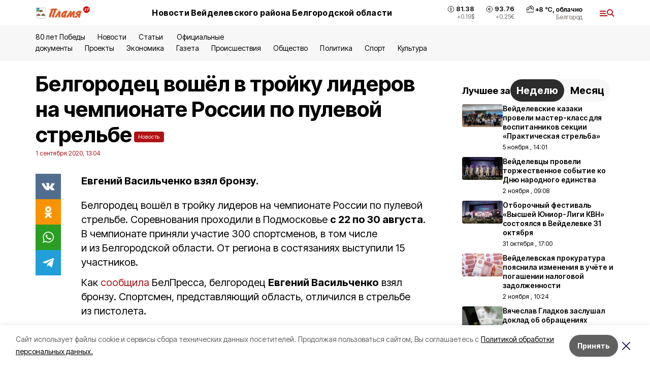

--- FILE ---
content_type: text/html; charset=utf-8
request_url: https://plamya31.ru/news/sport/2020-09-01/belgorodets-voshyol-v-troyku-liderov-na-chempionate-rossii-po-pulevoy-strelbe-203637
body_size: 20914
content:
<!DOCTYPE html><html lang="ru" translate="no"><head><link rel="preconnect" href="https://fonts.googleapis.com"/><link rel="preconnect" href="https://fonts.gstatic.com" crossorigin="crossOrigin"/><script>window.yaContextCb = window.yaContextCb || []</script><script src="https://yandex.ru/ads/system/context.js" async=""></script><link rel="preconnect" href="https://fonts.gstatic.com" crossorigin /><meta charSet="utf-8"/><script async="" src="https://jsn.24smi.net/smi.js"></script><script>(window.smiq = window.smiq || []).push();</script><link rel="icon" href="https://plamya31.ru/attachments/710af20d785b76edd90130d185415b709738bb92/store/c848595aa6d507562d2b15265fc077d6291b450829f7f3427325e1727647/favicon_plamya.ico" type="image/x-icon"/><style>:root {--active-color: #B01215}</style><style>:root {--links-color: #B01215</style><meta name="viewport" content="width=1250"/><meta name="yandex-verification" content="7ac9e0fdb46d06c1"/><meta name="google-site-verification" content="eGIvmUD9h-xFiV0REHvhuiUtYEKQCV90LOesREPMbR8"/><meta name="zen-verification"/><meta property="og:url" content="https://plamya31.ru/news/sport/2020-09-01/belgorodets-voshyol-v-troyku-liderov-na-chempionate-rossii-po-pulevoy-strelbe-203637"/><meta property="og:type" content="article"/><link rel="canonical" href="https://plamya31.ru/news/sport/2020-09-01/belgorodets-voshyol-v-troyku-liderov-na-chempionate-rossii-po-pulevoy-strelbe-203637"/><title>Белгородец вошёл в тройку лидеров на чемпионате России по пулевой стрельбе</title><meta property="og:title" content="Белгородец вошёл в тройку лидеров на чемпионате России по пулевой стрельбе"/><meta property="og:description" content="Евгений Васильченко взял бронзу."/><meta name="description" content="Евгений Васильченко взял бронзу."/><meta property="vk:image"/><meta property="twitter:image"/><meta property="og:image"/><link rel="amphtml" href="https://plamya31.ru/news/sport/2020-09-01/belgorodets-voshyol-v-troyku-liderov-na-chempionate-rossii-po-pulevoy-strelbe-203637?amp=1"/><meta name="next-head-count" content="21"/><link rel="preload" href="/_next/static/css/7525cea062d9ba07.css" as="style"/><link rel="stylesheet" href="/_next/static/css/7525cea062d9ba07.css" data-n-g=""/><link rel="preload" href="/_next/static/css/733cdf5d842729ef.css" as="style"/><link rel="stylesheet" href="/_next/static/css/733cdf5d842729ef.css" data-n-p=""/><link rel="preload" href="/_next/static/css/4afd6468bc212200.css" as="style"/><link rel="stylesheet" href="/_next/static/css/4afd6468bc212200.css"/><noscript data-n-css=""></noscript><script defer="" nomodule="" src="/_next/static/chunks/polyfills-5cd94c89d3acac5f.js"></script><script defer="" src="/_next/static/chunks/9856.ded1cf57c85110af.js"></script><script src="/_next/static/chunks/webpack-606b0d219f2158c5.js" defer=""></script><script src="/_next/static/chunks/framework-568b840ecff66744.js" defer=""></script><script src="/_next/static/chunks/main-b3fb2db701131c64.js" defer=""></script><script src="/_next/static/chunks/pages/_app-732237c6c1065986.js" defer=""></script><script src="/_next/static/chunks/a4c92b5b-8873d9e3e06a0c69.js" defer=""></script><script src="/_next/static/chunks/2642-56c8aeb99d01ffb3.js" defer=""></script><script src="/_next/static/chunks/5917-949cd58c67d4f4f2.js" defer=""></script><script src="/_next/static/chunks/8127-1a99a37dbac18254.js" defer=""></script><script src="/_next/static/chunks/1770-7a6624c724bff677.js" defer=""></script><script src="/_next/static/chunks/7049-9913525f9aae816e.js" defer=""></script><script src="/_next/static/chunks/2260-239c596b6e8c5e9d.js" defer=""></script><script src="/_next/static/chunks/9773-1d20a0b1d40ece9b.js" defer=""></script><script src="/_next/static/chunks/pages/news/%5Brubric%5D/%5Bdate%5D/%5Bslug%5D-f3fe7bf9194c39a1.js" defer=""></script><script src="/_next/static/vJKOEWHQQpt8ahsMjg6QB/_buildManifest.js" defer=""></script><script src="/_next/static/vJKOEWHQQpt8ahsMjg6QB/_ssgManifest.js" defer=""></script><script src="/_next/static/vJKOEWHQQpt8ahsMjg6QB/_middlewareManifest.js" defer=""></script><style data-href="https://fonts.googleapis.com/css2?family=Inter:wght@300;400;600;700;800;900&family=Rubik:wght@400;500;700&family=Manrope:wght@300;700;800&family=Raleway:wght@800;900&family=Montserrat:wght@400;600;700;800;900&display=swap">@font-face{font-family:'Inter';font-style:normal;font-weight:300;font-display:swap;src:url(https://fonts.gstatic.com/s/inter/v19/UcCO3FwrK3iLTeHuS_nVMrMxCp50SjIw2boKoduKmMEVuOKfMZs.woff) format('woff')}@font-face{font-family:'Inter';font-style:normal;font-weight:400;font-display:swap;src:url(https://fonts.gstatic.com/s/inter/v19/UcCO3FwrK3iLTeHuS_nVMrMxCp50SjIw2boKoduKmMEVuLyfMZs.woff) format('woff')}@font-face{font-family:'Inter';font-style:normal;font-weight:600;font-display:swap;src:url(https://fonts.gstatic.com/s/inter/v19/UcCO3FwrK3iLTeHuS_nVMrMxCp50SjIw2boKoduKmMEVuGKYMZs.woff) format('woff')}@font-face{font-family:'Inter';font-style:normal;font-weight:700;font-display:swap;src:url(https://fonts.gstatic.com/s/inter/v19/UcCO3FwrK3iLTeHuS_nVMrMxCp50SjIw2boKoduKmMEVuFuYMZs.woff) format('woff')}@font-face{font-family:'Inter';font-style:normal;font-weight:800;font-display:swap;src:url(https://fonts.gstatic.com/s/inter/v19/UcCO3FwrK3iLTeHuS_nVMrMxCp50SjIw2boKoduKmMEVuDyYMZs.woff) format('woff')}@font-face{font-family:'Inter';font-style:normal;font-weight:900;font-display:swap;src:url(https://fonts.gstatic.com/s/inter/v19/UcCO3FwrK3iLTeHuS_nVMrMxCp50SjIw2boKoduKmMEVuBWYMZs.woff) format('woff')}@font-face{font-family:'Manrope';font-style:normal;font-weight:300;font-display:swap;src:url(https://fonts.gstatic.com/s/manrope/v20/xn7_YHE41ni1AdIRqAuZuw1Bx9mbZk6jFO_G.woff) format('woff')}@font-face{font-family:'Manrope';font-style:normal;font-weight:700;font-display:swap;src:url(https://fonts.gstatic.com/s/manrope/v20/xn7_YHE41ni1AdIRqAuZuw1Bx9mbZk4aE-_G.woff) format('woff')}@font-face{font-family:'Manrope';font-style:normal;font-weight:800;font-display:swap;src:url(https://fonts.gstatic.com/s/manrope/v20/xn7_YHE41ni1AdIRqAuZuw1Bx9mbZk59E-_G.woff) format('woff')}@font-face{font-family:'Montserrat';font-style:normal;font-weight:400;font-display:swap;src:url(https://fonts.gstatic.com/s/montserrat/v31/JTUHjIg1_i6t8kCHKm4532VJOt5-QNFgpCtr6Ew9.woff) format('woff')}@font-face{font-family:'Montserrat';font-style:normal;font-weight:600;font-display:swap;src:url(https://fonts.gstatic.com/s/montserrat/v31/JTUHjIg1_i6t8kCHKm4532VJOt5-QNFgpCu170w9.woff) format('woff')}@font-face{font-family:'Montserrat';font-style:normal;font-weight:700;font-display:swap;src:url(https://fonts.gstatic.com/s/montserrat/v31/JTUHjIg1_i6t8kCHKm4532VJOt5-QNFgpCuM70w9.woff) format('woff')}@font-face{font-family:'Montserrat';font-style:normal;font-weight:800;font-display:swap;src:url(https://fonts.gstatic.com/s/montserrat/v31/JTUHjIg1_i6t8kCHKm4532VJOt5-QNFgpCvr70w9.woff) format('woff')}@font-face{font-family:'Montserrat';font-style:normal;font-weight:900;font-display:swap;src:url(https://fonts.gstatic.com/s/montserrat/v31/JTUHjIg1_i6t8kCHKm4532VJOt5-QNFgpCvC70w9.woff) format('woff')}@font-face{font-family:'Raleway';font-style:normal;font-weight:800;font-display:swap;src:url(https://fonts.gstatic.com/s/raleway/v36/1Ptxg8zYS_SKggPN4iEgvnHyvveLxVtapYCM.woff) format('woff')}@font-face{font-family:'Raleway';font-style:normal;font-weight:900;font-display:swap;src:url(https://fonts.gstatic.com/s/raleway/v36/1Ptxg8zYS_SKggPN4iEgvnHyvveLxVtzpYCM.woff) format('woff')}@font-face{font-family:'Rubik';font-style:normal;font-weight:400;font-display:swap;src:url(https://fonts.gstatic.com/s/rubik/v30/iJWZBXyIfDnIV5PNhY1KTN7Z-Yh-B4i1Uw.woff) format('woff')}@font-face{font-family:'Rubik';font-style:normal;font-weight:500;font-display:swap;src:url(https://fonts.gstatic.com/s/rubik/v30/iJWZBXyIfDnIV5PNhY1KTN7Z-Yh-NYi1Uw.woff) format('woff')}@font-face{font-family:'Rubik';font-style:normal;font-weight:700;font-display:swap;src:url(https://fonts.gstatic.com/s/rubik/v30/iJWZBXyIfDnIV5PNhY1KTN7Z-Yh-4I-1Uw.woff) format('woff')}@font-face{font-family:'Inter';font-style:normal;font-weight:300;font-display:swap;src:url(https://fonts.gstatic.com/s/inter/v19/UcC73FwrK3iLTeHuS_nVMrMxCp50SjIa2JL7W0Q5n-wU.woff2) format('woff2');unicode-range:U+0460-052F,U+1C80-1C8A,U+20B4,U+2DE0-2DFF,U+A640-A69F,U+FE2E-FE2F}@font-face{font-family:'Inter';font-style:normal;font-weight:300;font-display:swap;src:url(https://fonts.gstatic.com/s/inter/v19/UcC73FwrK3iLTeHuS_nVMrMxCp50SjIa0ZL7W0Q5n-wU.woff2) format('woff2');unicode-range:U+0301,U+0400-045F,U+0490-0491,U+04B0-04B1,U+2116}@font-face{font-family:'Inter';font-style:normal;font-weight:300;font-display:swap;src:url(https://fonts.gstatic.com/s/inter/v19/UcC73FwrK3iLTeHuS_nVMrMxCp50SjIa2ZL7W0Q5n-wU.woff2) format('woff2');unicode-range:U+1F00-1FFF}@font-face{font-family:'Inter';font-style:normal;font-weight:300;font-display:swap;src:url(https://fonts.gstatic.com/s/inter/v19/UcC73FwrK3iLTeHuS_nVMrMxCp50SjIa1pL7W0Q5n-wU.woff2) format('woff2');unicode-range:U+0370-0377,U+037A-037F,U+0384-038A,U+038C,U+038E-03A1,U+03A3-03FF}@font-face{font-family:'Inter';font-style:normal;font-weight:300;font-display:swap;src:url(https://fonts.gstatic.com/s/inter/v19/UcC73FwrK3iLTeHuS_nVMrMxCp50SjIa2pL7W0Q5n-wU.woff2) format('woff2');unicode-range:U+0102-0103,U+0110-0111,U+0128-0129,U+0168-0169,U+01A0-01A1,U+01AF-01B0,U+0300-0301,U+0303-0304,U+0308-0309,U+0323,U+0329,U+1EA0-1EF9,U+20AB}@font-face{font-family:'Inter';font-style:normal;font-weight:300;font-display:swap;src:url(https://fonts.gstatic.com/s/inter/v19/UcC73FwrK3iLTeHuS_nVMrMxCp50SjIa25L7W0Q5n-wU.woff2) format('woff2');unicode-range:U+0100-02BA,U+02BD-02C5,U+02C7-02CC,U+02CE-02D7,U+02DD-02FF,U+0304,U+0308,U+0329,U+1D00-1DBF,U+1E00-1E9F,U+1EF2-1EFF,U+2020,U+20A0-20AB,U+20AD-20C0,U+2113,U+2C60-2C7F,U+A720-A7FF}@font-face{font-family:'Inter';font-style:normal;font-weight:300;font-display:swap;src:url(https://fonts.gstatic.com/s/inter/v19/UcC73FwrK3iLTeHuS_nVMrMxCp50SjIa1ZL7W0Q5nw.woff2) format('woff2');unicode-range:U+0000-00FF,U+0131,U+0152-0153,U+02BB-02BC,U+02C6,U+02DA,U+02DC,U+0304,U+0308,U+0329,U+2000-206F,U+20AC,U+2122,U+2191,U+2193,U+2212,U+2215,U+FEFF,U+FFFD}@font-face{font-family:'Inter';font-style:normal;font-weight:400;font-display:swap;src:url(https://fonts.gstatic.com/s/inter/v19/UcC73FwrK3iLTeHuS_nVMrMxCp50SjIa2JL7W0Q5n-wU.woff2) format('woff2');unicode-range:U+0460-052F,U+1C80-1C8A,U+20B4,U+2DE0-2DFF,U+A640-A69F,U+FE2E-FE2F}@font-face{font-family:'Inter';font-style:normal;font-weight:400;font-display:swap;src:url(https://fonts.gstatic.com/s/inter/v19/UcC73FwrK3iLTeHuS_nVMrMxCp50SjIa0ZL7W0Q5n-wU.woff2) format('woff2');unicode-range:U+0301,U+0400-045F,U+0490-0491,U+04B0-04B1,U+2116}@font-face{font-family:'Inter';font-style:normal;font-weight:400;font-display:swap;src:url(https://fonts.gstatic.com/s/inter/v19/UcC73FwrK3iLTeHuS_nVMrMxCp50SjIa2ZL7W0Q5n-wU.woff2) format('woff2');unicode-range:U+1F00-1FFF}@font-face{font-family:'Inter';font-style:normal;font-weight:400;font-display:swap;src:url(https://fonts.gstatic.com/s/inter/v19/UcC73FwrK3iLTeHuS_nVMrMxCp50SjIa1pL7W0Q5n-wU.woff2) format('woff2');unicode-range:U+0370-0377,U+037A-037F,U+0384-038A,U+038C,U+038E-03A1,U+03A3-03FF}@font-face{font-family:'Inter';font-style:normal;font-weight:400;font-display:swap;src:url(https://fonts.gstatic.com/s/inter/v19/UcC73FwrK3iLTeHuS_nVMrMxCp50SjIa2pL7W0Q5n-wU.woff2) format('woff2');unicode-range:U+0102-0103,U+0110-0111,U+0128-0129,U+0168-0169,U+01A0-01A1,U+01AF-01B0,U+0300-0301,U+0303-0304,U+0308-0309,U+0323,U+0329,U+1EA0-1EF9,U+20AB}@font-face{font-family:'Inter';font-style:normal;font-weight:400;font-display:swap;src:url(https://fonts.gstatic.com/s/inter/v19/UcC73FwrK3iLTeHuS_nVMrMxCp50SjIa25L7W0Q5n-wU.woff2) format('woff2');unicode-range:U+0100-02BA,U+02BD-02C5,U+02C7-02CC,U+02CE-02D7,U+02DD-02FF,U+0304,U+0308,U+0329,U+1D00-1DBF,U+1E00-1E9F,U+1EF2-1EFF,U+2020,U+20A0-20AB,U+20AD-20C0,U+2113,U+2C60-2C7F,U+A720-A7FF}@font-face{font-family:'Inter';font-style:normal;font-weight:400;font-display:swap;src:url(https://fonts.gstatic.com/s/inter/v19/UcC73FwrK3iLTeHuS_nVMrMxCp50SjIa1ZL7W0Q5nw.woff2) format('woff2');unicode-range:U+0000-00FF,U+0131,U+0152-0153,U+02BB-02BC,U+02C6,U+02DA,U+02DC,U+0304,U+0308,U+0329,U+2000-206F,U+20AC,U+2122,U+2191,U+2193,U+2212,U+2215,U+FEFF,U+FFFD}@font-face{font-family:'Inter';font-style:normal;font-weight:600;font-display:swap;src:url(https://fonts.gstatic.com/s/inter/v19/UcC73FwrK3iLTeHuS_nVMrMxCp50SjIa2JL7W0Q5n-wU.woff2) format('woff2');unicode-range:U+0460-052F,U+1C80-1C8A,U+20B4,U+2DE0-2DFF,U+A640-A69F,U+FE2E-FE2F}@font-face{font-family:'Inter';font-style:normal;font-weight:600;font-display:swap;src:url(https://fonts.gstatic.com/s/inter/v19/UcC73FwrK3iLTeHuS_nVMrMxCp50SjIa0ZL7W0Q5n-wU.woff2) format('woff2');unicode-range:U+0301,U+0400-045F,U+0490-0491,U+04B0-04B1,U+2116}@font-face{font-family:'Inter';font-style:normal;font-weight:600;font-display:swap;src:url(https://fonts.gstatic.com/s/inter/v19/UcC73FwrK3iLTeHuS_nVMrMxCp50SjIa2ZL7W0Q5n-wU.woff2) format('woff2');unicode-range:U+1F00-1FFF}@font-face{font-family:'Inter';font-style:normal;font-weight:600;font-display:swap;src:url(https://fonts.gstatic.com/s/inter/v19/UcC73FwrK3iLTeHuS_nVMrMxCp50SjIa1pL7W0Q5n-wU.woff2) format('woff2');unicode-range:U+0370-0377,U+037A-037F,U+0384-038A,U+038C,U+038E-03A1,U+03A3-03FF}@font-face{font-family:'Inter';font-style:normal;font-weight:600;font-display:swap;src:url(https://fonts.gstatic.com/s/inter/v19/UcC73FwrK3iLTeHuS_nVMrMxCp50SjIa2pL7W0Q5n-wU.woff2) format('woff2');unicode-range:U+0102-0103,U+0110-0111,U+0128-0129,U+0168-0169,U+01A0-01A1,U+01AF-01B0,U+0300-0301,U+0303-0304,U+0308-0309,U+0323,U+0329,U+1EA0-1EF9,U+20AB}@font-face{font-family:'Inter';font-style:normal;font-weight:600;font-display:swap;src:url(https://fonts.gstatic.com/s/inter/v19/UcC73FwrK3iLTeHuS_nVMrMxCp50SjIa25L7W0Q5n-wU.woff2) format('woff2');unicode-range:U+0100-02BA,U+02BD-02C5,U+02C7-02CC,U+02CE-02D7,U+02DD-02FF,U+0304,U+0308,U+0329,U+1D00-1DBF,U+1E00-1E9F,U+1EF2-1EFF,U+2020,U+20A0-20AB,U+20AD-20C0,U+2113,U+2C60-2C7F,U+A720-A7FF}@font-face{font-family:'Inter';font-style:normal;font-weight:600;font-display:swap;src:url(https://fonts.gstatic.com/s/inter/v19/UcC73FwrK3iLTeHuS_nVMrMxCp50SjIa1ZL7W0Q5nw.woff2) format('woff2');unicode-range:U+0000-00FF,U+0131,U+0152-0153,U+02BB-02BC,U+02C6,U+02DA,U+02DC,U+0304,U+0308,U+0329,U+2000-206F,U+20AC,U+2122,U+2191,U+2193,U+2212,U+2215,U+FEFF,U+FFFD}@font-face{font-family:'Inter';font-style:normal;font-weight:700;font-display:swap;src:url(https://fonts.gstatic.com/s/inter/v19/UcC73FwrK3iLTeHuS_nVMrMxCp50SjIa2JL7W0Q5n-wU.woff2) format('woff2');unicode-range:U+0460-052F,U+1C80-1C8A,U+20B4,U+2DE0-2DFF,U+A640-A69F,U+FE2E-FE2F}@font-face{font-family:'Inter';font-style:normal;font-weight:700;font-display:swap;src:url(https://fonts.gstatic.com/s/inter/v19/UcC73FwrK3iLTeHuS_nVMrMxCp50SjIa0ZL7W0Q5n-wU.woff2) format('woff2');unicode-range:U+0301,U+0400-045F,U+0490-0491,U+04B0-04B1,U+2116}@font-face{font-family:'Inter';font-style:normal;font-weight:700;font-display:swap;src:url(https://fonts.gstatic.com/s/inter/v19/UcC73FwrK3iLTeHuS_nVMrMxCp50SjIa2ZL7W0Q5n-wU.woff2) format('woff2');unicode-range:U+1F00-1FFF}@font-face{font-family:'Inter';font-style:normal;font-weight:700;font-display:swap;src:url(https://fonts.gstatic.com/s/inter/v19/UcC73FwrK3iLTeHuS_nVMrMxCp50SjIa1pL7W0Q5n-wU.woff2) format('woff2');unicode-range:U+0370-0377,U+037A-037F,U+0384-038A,U+038C,U+038E-03A1,U+03A3-03FF}@font-face{font-family:'Inter';font-style:normal;font-weight:700;font-display:swap;src:url(https://fonts.gstatic.com/s/inter/v19/UcC73FwrK3iLTeHuS_nVMrMxCp50SjIa2pL7W0Q5n-wU.woff2) format('woff2');unicode-range:U+0102-0103,U+0110-0111,U+0128-0129,U+0168-0169,U+01A0-01A1,U+01AF-01B0,U+0300-0301,U+0303-0304,U+0308-0309,U+0323,U+0329,U+1EA0-1EF9,U+20AB}@font-face{font-family:'Inter';font-style:normal;font-weight:700;font-display:swap;src:url(https://fonts.gstatic.com/s/inter/v19/UcC73FwrK3iLTeHuS_nVMrMxCp50SjIa25L7W0Q5n-wU.woff2) format('woff2');unicode-range:U+0100-02BA,U+02BD-02C5,U+02C7-02CC,U+02CE-02D7,U+02DD-02FF,U+0304,U+0308,U+0329,U+1D00-1DBF,U+1E00-1E9F,U+1EF2-1EFF,U+2020,U+20A0-20AB,U+20AD-20C0,U+2113,U+2C60-2C7F,U+A720-A7FF}@font-face{font-family:'Inter';font-style:normal;font-weight:700;font-display:swap;src:url(https://fonts.gstatic.com/s/inter/v19/UcC73FwrK3iLTeHuS_nVMrMxCp50SjIa1ZL7W0Q5nw.woff2) format('woff2');unicode-range:U+0000-00FF,U+0131,U+0152-0153,U+02BB-02BC,U+02C6,U+02DA,U+02DC,U+0304,U+0308,U+0329,U+2000-206F,U+20AC,U+2122,U+2191,U+2193,U+2212,U+2215,U+FEFF,U+FFFD}@font-face{font-family:'Inter';font-style:normal;font-weight:800;font-display:swap;src:url(https://fonts.gstatic.com/s/inter/v19/UcC73FwrK3iLTeHuS_nVMrMxCp50SjIa2JL7W0Q5n-wU.woff2) format('woff2');unicode-range:U+0460-052F,U+1C80-1C8A,U+20B4,U+2DE0-2DFF,U+A640-A69F,U+FE2E-FE2F}@font-face{font-family:'Inter';font-style:normal;font-weight:800;font-display:swap;src:url(https://fonts.gstatic.com/s/inter/v19/UcC73FwrK3iLTeHuS_nVMrMxCp50SjIa0ZL7W0Q5n-wU.woff2) format('woff2');unicode-range:U+0301,U+0400-045F,U+0490-0491,U+04B0-04B1,U+2116}@font-face{font-family:'Inter';font-style:normal;font-weight:800;font-display:swap;src:url(https://fonts.gstatic.com/s/inter/v19/UcC73FwrK3iLTeHuS_nVMrMxCp50SjIa2ZL7W0Q5n-wU.woff2) format('woff2');unicode-range:U+1F00-1FFF}@font-face{font-family:'Inter';font-style:normal;font-weight:800;font-display:swap;src:url(https://fonts.gstatic.com/s/inter/v19/UcC73FwrK3iLTeHuS_nVMrMxCp50SjIa1pL7W0Q5n-wU.woff2) format('woff2');unicode-range:U+0370-0377,U+037A-037F,U+0384-038A,U+038C,U+038E-03A1,U+03A3-03FF}@font-face{font-family:'Inter';font-style:normal;font-weight:800;font-display:swap;src:url(https://fonts.gstatic.com/s/inter/v19/UcC73FwrK3iLTeHuS_nVMrMxCp50SjIa2pL7W0Q5n-wU.woff2) format('woff2');unicode-range:U+0102-0103,U+0110-0111,U+0128-0129,U+0168-0169,U+01A0-01A1,U+01AF-01B0,U+0300-0301,U+0303-0304,U+0308-0309,U+0323,U+0329,U+1EA0-1EF9,U+20AB}@font-face{font-family:'Inter';font-style:normal;font-weight:800;font-display:swap;src:url(https://fonts.gstatic.com/s/inter/v19/UcC73FwrK3iLTeHuS_nVMrMxCp50SjIa25L7W0Q5n-wU.woff2) format('woff2');unicode-range:U+0100-02BA,U+02BD-02C5,U+02C7-02CC,U+02CE-02D7,U+02DD-02FF,U+0304,U+0308,U+0329,U+1D00-1DBF,U+1E00-1E9F,U+1EF2-1EFF,U+2020,U+20A0-20AB,U+20AD-20C0,U+2113,U+2C60-2C7F,U+A720-A7FF}@font-face{font-family:'Inter';font-style:normal;font-weight:800;font-display:swap;src:url(https://fonts.gstatic.com/s/inter/v19/UcC73FwrK3iLTeHuS_nVMrMxCp50SjIa1ZL7W0Q5nw.woff2) format('woff2');unicode-range:U+0000-00FF,U+0131,U+0152-0153,U+02BB-02BC,U+02C6,U+02DA,U+02DC,U+0304,U+0308,U+0329,U+2000-206F,U+20AC,U+2122,U+2191,U+2193,U+2212,U+2215,U+FEFF,U+FFFD}@font-face{font-family:'Inter';font-style:normal;font-weight:900;font-display:swap;src:url(https://fonts.gstatic.com/s/inter/v19/UcC73FwrK3iLTeHuS_nVMrMxCp50SjIa2JL7W0Q5n-wU.woff2) format('woff2');unicode-range:U+0460-052F,U+1C80-1C8A,U+20B4,U+2DE0-2DFF,U+A640-A69F,U+FE2E-FE2F}@font-face{font-family:'Inter';font-style:normal;font-weight:900;font-display:swap;src:url(https://fonts.gstatic.com/s/inter/v19/UcC73FwrK3iLTeHuS_nVMrMxCp50SjIa0ZL7W0Q5n-wU.woff2) format('woff2');unicode-range:U+0301,U+0400-045F,U+0490-0491,U+04B0-04B1,U+2116}@font-face{font-family:'Inter';font-style:normal;font-weight:900;font-display:swap;src:url(https://fonts.gstatic.com/s/inter/v19/UcC73FwrK3iLTeHuS_nVMrMxCp50SjIa2ZL7W0Q5n-wU.woff2) format('woff2');unicode-range:U+1F00-1FFF}@font-face{font-family:'Inter';font-style:normal;font-weight:900;font-display:swap;src:url(https://fonts.gstatic.com/s/inter/v19/UcC73FwrK3iLTeHuS_nVMrMxCp50SjIa1pL7W0Q5n-wU.woff2) format('woff2');unicode-range:U+0370-0377,U+037A-037F,U+0384-038A,U+038C,U+038E-03A1,U+03A3-03FF}@font-face{font-family:'Inter';font-style:normal;font-weight:900;font-display:swap;src:url(https://fonts.gstatic.com/s/inter/v19/UcC73FwrK3iLTeHuS_nVMrMxCp50SjIa2pL7W0Q5n-wU.woff2) format('woff2');unicode-range:U+0102-0103,U+0110-0111,U+0128-0129,U+0168-0169,U+01A0-01A1,U+01AF-01B0,U+0300-0301,U+0303-0304,U+0308-0309,U+0323,U+0329,U+1EA0-1EF9,U+20AB}@font-face{font-family:'Inter';font-style:normal;font-weight:900;font-display:swap;src:url(https://fonts.gstatic.com/s/inter/v19/UcC73FwrK3iLTeHuS_nVMrMxCp50SjIa25L7W0Q5n-wU.woff2) format('woff2');unicode-range:U+0100-02BA,U+02BD-02C5,U+02C7-02CC,U+02CE-02D7,U+02DD-02FF,U+0304,U+0308,U+0329,U+1D00-1DBF,U+1E00-1E9F,U+1EF2-1EFF,U+2020,U+20A0-20AB,U+20AD-20C0,U+2113,U+2C60-2C7F,U+A720-A7FF}@font-face{font-family:'Inter';font-style:normal;font-weight:900;font-display:swap;src:url(https://fonts.gstatic.com/s/inter/v19/UcC73FwrK3iLTeHuS_nVMrMxCp50SjIa1ZL7W0Q5nw.woff2) format('woff2');unicode-range:U+0000-00FF,U+0131,U+0152-0153,U+02BB-02BC,U+02C6,U+02DA,U+02DC,U+0304,U+0308,U+0329,U+2000-206F,U+20AC,U+2122,U+2191,U+2193,U+2212,U+2215,U+FEFF,U+FFFD}@font-face{font-family:'Manrope';font-style:normal;font-weight:300;font-display:swap;src:url(https://fonts.gstatic.com/s/manrope/v20/xn7gYHE41ni1AdIRggqxSvfedN62Zw.woff2) format('woff2');unicode-range:U+0460-052F,U+1C80-1C8A,U+20B4,U+2DE0-2DFF,U+A640-A69F,U+FE2E-FE2F}@font-face{font-family:'Manrope';font-style:normal;font-weight:300;font-display:swap;src:url(https://fonts.gstatic.com/s/manrope/v20/xn7gYHE41ni1AdIRggOxSvfedN62Zw.woff2) format('woff2');unicode-range:U+0301,U+0400-045F,U+0490-0491,U+04B0-04B1,U+2116}@font-face{font-family:'Manrope';font-style:normal;font-weight:300;font-display:swap;src:url(https://fonts.gstatic.com/s/manrope/v20/xn7gYHE41ni1AdIRggSxSvfedN62Zw.woff2) format('woff2');unicode-range:U+0370-0377,U+037A-037F,U+0384-038A,U+038C,U+038E-03A1,U+03A3-03FF}@font-face{font-family:'Manrope';font-style:normal;font-weight:300;font-display:swap;src:url(https://fonts.gstatic.com/s/manrope/v20/xn7gYHE41ni1AdIRggixSvfedN62Zw.woff2) format('woff2');unicode-range:U+0102-0103,U+0110-0111,U+0128-0129,U+0168-0169,U+01A0-01A1,U+01AF-01B0,U+0300-0301,U+0303-0304,U+0308-0309,U+0323,U+0329,U+1EA0-1EF9,U+20AB}@font-face{font-family:'Manrope';font-style:normal;font-weight:300;font-display:swap;src:url(https://fonts.gstatic.com/s/manrope/v20/xn7gYHE41ni1AdIRggmxSvfedN62Zw.woff2) format('woff2');unicode-range:U+0100-02BA,U+02BD-02C5,U+02C7-02CC,U+02CE-02D7,U+02DD-02FF,U+0304,U+0308,U+0329,U+1D00-1DBF,U+1E00-1E9F,U+1EF2-1EFF,U+2020,U+20A0-20AB,U+20AD-20C0,U+2113,U+2C60-2C7F,U+A720-A7FF}@font-face{font-family:'Manrope';font-style:normal;font-weight:300;font-display:swap;src:url(https://fonts.gstatic.com/s/manrope/v20/xn7gYHE41ni1AdIRggexSvfedN4.woff2) format('woff2');unicode-range:U+0000-00FF,U+0131,U+0152-0153,U+02BB-02BC,U+02C6,U+02DA,U+02DC,U+0304,U+0308,U+0329,U+2000-206F,U+20AC,U+2122,U+2191,U+2193,U+2212,U+2215,U+FEFF,U+FFFD}@font-face{font-family:'Manrope';font-style:normal;font-weight:700;font-display:swap;src:url(https://fonts.gstatic.com/s/manrope/v20/xn7gYHE41ni1AdIRggqxSvfedN62Zw.woff2) format('woff2');unicode-range:U+0460-052F,U+1C80-1C8A,U+20B4,U+2DE0-2DFF,U+A640-A69F,U+FE2E-FE2F}@font-face{font-family:'Manrope';font-style:normal;font-weight:700;font-display:swap;src:url(https://fonts.gstatic.com/s/manrope/v20/xn7gYHE41ni1AdIRggOxSvfedN62Zw.woff2) format('woff2');unicode-range:U+0301,U+0400-045F,U+0490-0491,U+04B0-04B1,U+2116}@font-face{font-family:'Manrope';font-style:normal;font-weight:700;font-display:swap;src:url(https://fonts.gstatic.com/s/manrope/v20/xn7gYHE41ni1AdIRggSxSvfedN62Zw.woff2) format('woff2');unicode-range:U+0370-0377,U+037A-037F,U+0384-038A,U+038C,U+038E-03A1,U+03A3-03FF}@font-face{font-family:'Manrope';font-style:normal;font-weight:700;font-display:swap;src:url(https://fonts.gstatic.com/s/manrope/v20/xn7gYHE41ni1AdIRggixSvfedN62Zw.woff2) format('woff2');unicode-range:U+0102-0103,U+0110-0111,U+0128-0129,U+0168-0169,U+01A0-01A1,U+01AF-01B0,U+0300-0301,U+0303-0304,U+0308-0309,U+0323,U+0329,U+1EA0-1EF9,U+20AB}@font-face{font-family:'Manrope';font-style:normal;font-weight:700;font-display:swap;src:url(https://fonts.gstatic.com/s/manrope/v20/xn7gYHE41ni1AdIRggmxSvfedN62Zw.woff2) format('woff2');unicode-range:U+0100-02BA,U+02BD-02C5,U+02C7-02CC,U+02CE-02D7,U+02DD-02FF,U+0304,U+0308,U+0329,U+1D00-1DBF,U+1E00-1E9F,U+1EF2-1EFF,U+2020,U+20A0-20AB,U+20AD-20C0,U+2113,U+2C60-2C7F,U+A720-A7FF}@font-face{font-family:'Manrope';font-style:normal;font-weight:700;font-display:swap;src:url(https://fonts.gstatic.com/s/manrope/v20/xn7gYHE41ni1AdIRggexSvfedN4.woff2) format('woff2');unicode-range:U+0000-00FF,U+0131,U+0152-0153,U+02BB-02BC,U+02C6,U+02DA,U+02DC,U+0304,U+0308,U+0329,U+2000-206F,U+20AC,U+2122,U+2191,U+2193,U+2212,U+2215,U+FEFF,U+FFFD}@font-face{font-family:'Manrope';font-style:normal;font-weight:800;font-display:swap;src:url(https://fonts.gstatic.com/s/manrope/v20/xn7gYHE41ni1AdIRggqxSvfedN62Zw.woff2) format('woff2');unicode-range:U+0460-052F,U+1C80-1C8A,U+20B4,U+2DE0-2DFF,U+A640-A69F,U+FE2E-FE2F}@font-face{font-family:'Manrope';font-style:normal;font-weight:800;font-display:swap;src:url(https://fonts.gstatic.com/s/manrope/v20/xn7gYHE41ni1AdIRggOxSvfedN62Zw.woff2) format('woff2');unicode-range:U+0301,U+0400-045F,U+0490-0491,U+04B0-04B1,U+2116}@font-face{font-family:'Manrope';font-style:normal;font-weight:800;font-display:swap;src:url(https://fonts.gstatic.com/s/manrope/v20/xn7gYHE41ni1AdIRggSxSvfedN62Zw.woff2) format('woff2');unicode-range:U+0370-0377,U+037A-037F,U+0384-038A,U+038C,U+038E-03A1,U+03A3-03FF}@font-face{font-family:'Manrope';font-style:normal;font-weight:800;font-display:swap;src:url(https://fonts.gstatic.com/s/manrope/v20/xn7gYHE41ni1AdIRggixSvfedN62Zw.woff2) format('woff2');unicode-range:U+0102-0103,U+0110-0111,U+0128-0129,U+0168-0169,U+01A0-01A1,U+01AF-01B0,U+0300-0301,U+0303-0304,U+0308-0309,U+0323,U+0329,U+1EA0-1EF9,U+20AB}@font-face{font-family:'Manrope';font-style:normal;font-weight:800;font-display:swap;src:url(https://fonts.gstatic.com/s/manrope/v20/xn7gYHE41ni1AdIRggmxSvfedN62Zw.woff2) format('woff2');unicode-range:U+0100-02BA,U+02BD-02C5,U+02C7-02CC,U+02CE-02D7,U+02DD-02FF,U+0304,U+0308,U+0329,U+1D00-1DBF,U+1E00-1E9F,U+1EF2-1EFF,U+2020,U+20A0-20AB,U+20AD-20C0,U+2113,U+2C60-2C7F,U+A720-A7FF}@font-face{font-family:'Manrope';font-style:normal;font-weight:800;font-display:swap;src:url(https://fonts.gstatic.com/s/manrope/v20/xn7gYHE41ni1AdIRggexSvfedN4.woff2) format('woff2');unicode-range:U+0000-00FF,U+0131,U+0152-0153,U+02BB-02BC,U+02C6,U+02DA,U+02DC,U+0304,U+0308,U+0329,U+2000-206F,U+20AC,U+2122,U+2191,U+2193,U+2212,U+2215,U+FEFF,U+FFFD}@font-face{font-family:'Montserrat';font-style:normal;font-weight:400;font-display:swap;src:url(https://fonts.gstatic.com/s/montserrat/v31/JTUSjIg1_i6t8kCHKm459WRhyyTh89ZNpQ.woff2) format('woff2');unicode-range:U+0460-052F,U+1C80-1C8A,U+20B4,U+2DE0-2DFF,U+A640-A69F,U+FE2E-FE2F}@font-face{font-family:'Montserrat';font-style:normal;font-weight:400;font-display:swap;src:url(https://fonts.gstatic.com/s/montserrat/v31/JTUSjIg1_i6t8kCHKm459W1hyyTh89ZNpQ.woff2) format('woff2');unicode-range:U+0301,U+0400-045F,U+0490-0491,U+04B0-04B1,U+2116}@font-face{font-family:'Montserrat';font-style:normal;font-weight:400;font-display:swap;src:url(https://fonts.gstatic.com/s/montserrat/v31/JTUSjIg1_i6t8kCHKm459WZhyyTh89ZNpQ.woff2) format('woff2');unicode-range:U+0102-0103,U+0110-0111,U+0128-0129,U+0168-0169,U+01A0-01A1,U+01AF-01B0,U+0300-0301,U+0303-0304,U+0308-0309,U+0323,U+0329,U+1EA0-1EF9,U+20AB}@font-face{font-family:'Montserrat';font-style:normal;font-weight:400;font-display:swap;src:url(https://fonts.gstatic.com/s/montserrat/v31/JTUSjIg1_i6t8kCHKm459WdhyyTh89ZNpQ.woff2) format('woff2');unicode-range:U+0100-02BA,U+02BD-02C5,U+02C7-02CC,U+02CE-02D7,U+02DD-02FF,U+0304,U+0308,U+0329,U+1D00-1DBF,U+1E00-1E9F,U+1EF2-1EFF,U+2020,U+20A0-20AB,U+20AD-20C0,U+2113,U+2C60-2C7F,U+A720-A7FF}@font-face{font-family:'Montserrat';font-style:normal;font-weight:400;font-display:swap;src:url(https://fonts.gstatic.com/s/montserrat/v31/JTUSjIg1_i6t8kCHKm459WlhyyTh89Y.woff2) format('woff2');unicode-range:U+0000-00FF,U+0131,U+0152-0153,U+02BB-02BC,U+02C6,U+02DA,U+02DC,U+0304,U+0308,U+0329,U+2000-206F,U+20AC,U+2122,U+2191,U+2193,U+2212,U+2215,U+FEFF,U+FFFD}@font-face{font-family:'Montserrat';font-style:normal;font-weight:600;font-display:swap;src:url(https://fonts.gstatic.com/s/montserrat/v31/JTUSjIg1_i6t8kCHKm459WRhyyTh89ZNpQ.woff2) format('woff2');unicode-range:U+0460-052F,U+1C80-1C8A,U+20B4,U+2DE0-2DFF,U+A640-A69F,U+FE2E-FE2F}@font-face{font-family:'Montserrat';font-style:normal;font-weight:600;font-display:swap;src:url(https://fonts.gstatic.com/s/montserrat/v31/JTUSjIg1_i6t8kCHKm459W1hyyTh89ZNpQ.woff2) format('woff2');unicode-range:U+0301,U+0400-045F,U+0490-0491,U+04B0-04B1,U+2116}@font-face{font-family:'Montserrat';font-style:normal;font-weight:600;font-display:swap;src:url(https://fonts.gstatic.com/s/montserrat/v31/JTUSjIg1_i6t8kCHKm459WZhyyTh89ZNpQ.woff2) format('woff2');unicode-range:U+0102-0103,U+0110-0111,U+0128-0129,U+0168-0169,U+01A0-01A1,U+01AF-01B0,U+0300-0301,U+0303-0304,U+0308-0309,U+0323,U+0329,U+1EA0-1EF9,U+20AB}@font-face{font-family:'Montserrat';font-style:normal;font-weight:600;font-display:swap;src:url(https://fonts.gstatic.com/s/montserrat/v31/JTUSjIg1_i6t8kCHKm459WdhyyTh89ZNpQ.woff2) format('woff2');unicode-range:U+0100-02BA,U+02BD-02C5,U+02C7-02CC,U+02CE-02D7,U+02DD-02FF,U+0304,U+0308,U+0329,U+1D00-1DBF,U+1E00-1E9F,U+1EF2-1EFF,U+2020,U+20A0-20AB,U+20AD-20C0,U+2113,U+2C60-2C7F,U+A720-A7FF}@font-face{font-family:'Montserrat';font-style:normal;font-weight:600;font-display:swap;src:url(https://fonts.gstatic.com/s/montserrat/v31/JTUSjIg1_i6t8kCHKm459WlhyyTh89Y.woff2) format('woff2');unicode-range:U+0000-00FF,U+0131,U+0152-0153,U+02BB-02BC,U+02C6,U+02DA,U+02DC,U+0304,U+0308,U+0329,U+2000-206F,U+20AC,U+2122,U+2191,U+2193,U+2212,U+2215,U+FEFF,U+FFFD}@font-face{font-family:'Montserrat';font-style:normal;font-weight:700;font-display:swap;src:url(https://fonts.gstatic.com/s/montserrat/v31/JTUSjIg1_i6t8kCHKm459WRhyyTh89ZNpQ.woff2) format('woff2');unicode-range:U+0460-052F,U+1C80-1C8A,U+20B4,U+2DE0-2DFF,U+A640-A69F,U+FE2E-FE2F}@font-face{font-family:'Montserrat';font-style:normal;font-weight:700;font-display:swap;src:url(https://fonts.gstatic.com/s/montserrat/v31/JTUSjIg1_i6t8kCHKm459W1hyyTh89ZNpQ.woff2) format('woff2');unicode-range:U+0301,U+0400-045F,U+0490-0491,U+04B0-04B1,U+2116}@font-face{font-family:'Montserrat';font-style:normal;font-weight:700;font-display:swap;src:url(https://fonts.gstatic.com/s/montserrat/v31/JTUSjIg1_i6t8kCHKm459WZhyyTh89ZNpQ.woff2) format('woff2');unicode-range:U+0102-0103,U+0110-0111,U+0128-0129,U+0168-0169,U+01A0-01A1,U+01AF-01B0,U+0300-0301,U+0303-0304,U+0308-0309,U+0323,U+0329,U+1EA0-1EF9,U+20AB}@font-face{font-family:'Montserrat';font-style:normal;font-weight:700;font-display:swap;src:url(https://fonts.gstatic.com/s/montserrat/v31/JTUSjIg1_i6t8kCHKm459WdhyyTh89ZNpQ.woff2) format('woff2');unicode-range:U+0100-02BA,U+02BD-02C5,U+02C7-02CC,U+02CE-02D7,U+02DD-02FF,U+0304,U+0308,U+0329,U+1D00-1DBF,U+1E00-1E9F,U+1EF2-1EFF,U+2020,U+20A0-20AB,U+20AD-20C0,U+2113,U+2C60-2C7F,U+A720-A7FF}@font-face{font-family:'Montserrat';font-style:normal;font-weight:700;font-display:swap;src:url(https://fonts.gstatic.com/s/montserrat/v31/JTUSjIg1_i6t8kCHKm459WlhyyTh89Y.woff2) format('woff2');unicode-range:U+0000-00FF,U+0131,U+0152-0153,U+02BB-02BC,U+02C6,U+02DA,U+02DC,U+0304,U+0308,U+0329,U+2000-206F,U+20AC,U+2122,U+2191,U+2193,U+2212,U+2215,U+FEFF,U+FFFD}@font-face{font-family:'Montserrat';font-style:normal;font-weight:800;font-display:swap;src:url(https://fonts.gstatic.com/s/montserrat/v31/JTUSjIg1_i6t8kCHKm459WRhyyTh89ZNpQ.woff2) format('woff2');unicode-range:U+0460-052F,U+1C80-1C8A,U+20B4,U+2DE0-2DFF,U+A640-A69F,U+FE2E-FE2F}@font-face{font-family:'Montserrat';font-style:normal;font-weight:800;font-display:swap;src:url(https://fonts.gstatic.com/s/montserrat/v31/JTUSjIg1_i6t8kCHKm459W1hyyTh89ZNpQ.woff2) format('woff2');unicode-range:U+0301,U+0400-045F,U+0490-0491,U+04B0-04B1,U+2116}@font-face{font-family:'Montserrat';font-style:normal;font-weight:800;font-display:swap;src:url(https://fonts.gstatic.com/s/montserrat/v31/JTUSjIg1_i6t8kCHKm459WZhyyTh89ZNpQ.woff2) format('woff2');unicode-range:U+0102-0103,U+0110-0111,U+0128-0129,U+0168-0169,U+01A0-01A1,U+01AF-01B0,U+0300-0301,U+0303-0304,U+0308-0309,U+0323,U+0329,U+1EA0-1EF9,U+20AB}@font-face{font-family:'Montserrat';font-style:normal;font-weight:800;font-display:swap;src:url(https://fonts.gstatic.com/s/montserrat/v31/JTUSjIg1_i6t8kCHKm459WdhyyTh89ZNpQ.woff2) format('woff2');unicode-range:U+0100-02BA,U+02BD-02C5,U+02C7-02CC,U+02CE-02D7,U+02DD-02FF,U+0304,U+0308,U+0329,U+1D00-1DBF,U+1E00-1E9F,U+1EF2-1EFF,U+2020,U+20A0-20AB,U+20AD-20C0,U+2113,U+2C60-2C7F,U+A720-A7FF}@font-face{font-family:'Montserrat';font-style:normal;font-weight:800;font-display:swap;src:url(https://fonts.gstatic.com/s/montserrat/v31/JTUSjIg1_i6t8kCHKm459WlhyyTh89Y.woff2) format('woff2');unicode-range:U+0000-00FF,U+0131,U+0152-0153,U+02BB-02BC,U+02C6,U+02DA,U+02DC,U+0304,U+0308,U+0329,U+2000-206F,U+20AC,U+2122,U+2191,U+2193,U+2212,U+2215,U+FEFF,U+FFFD}@font-face{font-family:'Montserrat';font-style:normal;font-weight:900;font-display:swap;src:url(https://fonts.gstatic.com/s/montserrat/v31/JTUSjIg1_i6t8kCHKm459WRhyyTh89ZNpQ.woff2) format('woff2');unicode-range:U+0460-052F,U+1C80-1C8A,U+20B4,U+2DE0-2DFF,U+A640-A69F,U+FE2E-FE2F}@font-face{font-family:'Montserrat';font-style:normal;font-weight:900;font-display:swap;src:url(https://fonts.gstatic.com/s/montserrat/v31/JTUSjIg1_i6t8kCHKm459W1hyyTh89ZNpQ.woff2) format('woff2');unicode-range:U+0301,U+0400-045F,U+0490-0491,U+04B0-04B1,U+2116}@font-face{font-family:'Montserrat';font-style:normal;font-weight:900;font-display:swap;src:url(https://fonts.gstatic.com/s/montserrat/v31/JTUSjIg1_i6t8kCHKm459WZhyyTh89ZNpQ.woff2) format('woff2');unicode-range:U+0102-0103,U+0110-0111,U+0128-0129,U+0168-0169,U+01A0-01A1,U+01AF-01B0,U+0300-0301,U+0303-0304,U+0308-0309,U+0323,U+0329,U+1EA0-1EF9,U+20AB}@font-face{font-family:'Montserrat';font-style:normal;font-weight:900;font-display:swap;src:url(https://fonts.gstatic.com/s/montserrat/v31/JTUSjIg1_i6t8kCHKm459WdhyyTh89ZNpQ.woff2) format('woff2');unicode-range:U+0100-02BA,U+02BD-02C5,U+02C7-02CC,U+02CE-02D7,U+02DD-02FF,U+0304,U+0308,U+0329,U+1D00-1DBF,U+1E00-1E9F,U+1EF2-1EFF,U+2020,U+20A0-20AB,U+20AD-20C0,U+2113,U+2C60-2C7F,U+A720-A7FF}@font-face{font-family:'Montserrat';font-style:normal;font-weight:900;font-display:swap;src:url(https://fonts.gstatic.com/s/montserrat/v31/JTUSjIg1_i6t8kCHKm459WlhyyTh89Y.woff2) format('woff2');unicode-range:U+0000-00FF,U+0131,U+0152-0153,U+02BB-02BC,U+02C6,U+02DA,U+02DC,U+0304,U+0308,U+0329,U+2000-206F,U+20AC,U+2122,U+2191,U+2193,U+2212,U+2215,U+FEFF,U+FFFD}@font-face{font-family:'Raleway';font-style:normal;font-weight:800;font-display:swap;src:url(https://fonts.gstatic.com/s/raleway/v36/1Ptug8zYS_SKggPNyCAIT4ttDfCmxA.woff2) format('woff2');unicode-range:U+0460-052F,U+1C80-1C8A,U+20B4,U+2DE0-2DFF,U+A640-A69F,U+FE2E-FE2F}@font-face{font-family:'Raleway';font-style:normal;font-weight:800;font-display:swap;src:url(https://fonts.gstatic.com/s/raleway/v36/1Ptug8zYS_SKggPNyCkIT4ttDfCmxA.woff2) format('woff2');unicode-range:U+0301,U+0400-045F,U+0490-0491,U+04B0-04B1,U+2116}@font-face{font-family:'Raleway';font-style:normal;font-weight:800;font-display:swap;src:url(https://fonts.gstatic.com/s/raleway/v36/1Ptug8zYS_SKggPNyCIIT4ttDfCmxA.woff2) format('woff2');unicode-range:U+0102-0103,U+0110-0111,U+0128-0129,U+0168-0169,U+01A0-01A1,U+01AF-01B0,U+0300-0301,U+0303-0304,U+0308-0309,U+0323,U+0329,U+1EA0-1EF9,U+20AB}@font-face{font-family:'Raleway';font-style:normal;font-weight:800;font-display:swap;src:url(https://fonts.gstatic.com/s/raleway/v36/1Ptug8zYS_SKggPNyCMIT4ttDfCmxA.woff2) format('woff2');unicode-range:U+0100-02BA,U+02BD-02C5,U+02C7-02CC,U+02CE-02D7,U+02DD-02FF,U+0304,U+0308,U+0329,U+1D00-1DBF,U+1E00-1E9F,U+1EF2-1EFF,U+2020,U+20A0-20AB,U+20AD-20C0,U+2113,U+2C60-2C7F,U+A720-A7FF}@font-face{font-family:'Raleway';font-style:normal;font-weight:800;font-display:swap;src:url(https://fonts.gstatic.com/s/raleway/v36/1Ptug8zYS_SKggPNyC0IT4ttDfA.woff2) format('woff2');unicode-range:U+0000-00FF,U+0131,U+0152-0153,U+02BB-02BC,U+02C6,U+02DA,U+02DC,U+0304,U+0308,U+0329,U+2000-206F,U+20AC,U+2122,U+2191,U+2193,U+2212,U+2215,U+FEFF,U+FFFD}@font-face{font-family:'Raleway';font-style:normal;font-weight:900;font-display:swap;src:url(https://fonts.gstatic.com/s/raleway/v36/1Ptug8zYS_SKggPNyCAIT4ttDfCmxA.woff2) format('woff2');unicode-range:U+0460-052F,U+1C80-1C8A,U+20B4,U+2DE0-2DFF,U+A640-A69F,U+FE2E-FE2F}@font-face{font-family:'Raleway';font-style:normal;font-weight:900;font-display:swap;src:url(https://fonts.gstatic.com/s/raleway/v36/1Ptug8zYS_SKggPNyCkIT4ttDfCmxA.woff2) format('woff2');unicode-range:U+0301,U+0400-045F,U+0490-0491,U+04B0-04B1,U+2116}@font-face{font-family:'Raleway';font-style:normal;font-weight:900;font-display:swap;src:url(https://fonts.gstatic.com/s/raleway/v36/1Ptug8zYS_SKggPNyCIIT4ttDfCmxA.woff2) format('woff2');unicode-range:U+0102-0103,U+0110-0111,U+0128-0129,U+0168-0169,U+01A0-01A1,U+01AF-01B0,U+0300-0301,U+0303-0304,U+0308-0309,U+0323,U+0329,U+1EA0-1EF9,U+20AB}@font-face{font-family:'Raleway';font-style:normal;font-weight:900;font-display:swap;src:url(https://fonts.gstatic.com/s/raleway/v36/1Ptug8zYS_SKggPNyCMIT4ttDfCmxA.woff2) format('woff2');unicode-range:U+0100-02BA,U+02BD-02C5,U+02C7-02CC,U+02CE-02D7,U+02DD-02FF,U+0304,U+0308,U+0329,U+1D00-1DBF,U+1E00-1E9F,U+1EF2-1EFF,U+2020,U+20A0-20AB,U+20AD-20C0,U+2113,U+2C60-2C7F,U+A720-A7FF}@font-face{font-family:'Raleway';font-style:normal;font-weight:900;font-display:swap;src:url(https://fonts.gstatic.com/s/raleway/v36/1Ptug8zYS_SKggPNyC0IT4ttDfA.woff2) format('woff2');unicode-range:U+0000-00FF,U+0131,U+0152-0153,U+02BB-02BC,U+02C6,U+02DA,U+02DC,U+0304,U+0308,U+0329,U+2000-206F,U+20AC,U+2122,U+2191,U+2193,U+2212,U+2215,U+FEFF,U+FFFD}@font-face{font-family:'Rubik';font-style:normal;font-weight:400;font-display:swap;src:url(https://fonts.gstatic.com/s/rubik/v30/iJWKBXyIfDnIV7nErXyw023e1Ik.woff2) format('woff2');unicode-range:U+0600-06FF,U+0750-077F,U+0870-088E,U+0890-0891,U+0897-08E1,U+08E3-08FF,U+200C-200E,U+2010-2011,U+204F,U+2E41,U+FB50-FDFF,U+FE70-FE74,U+FE76-FEFC,U+102E0-102FB,U+10E60-10E7E,U+10EC2-10EC4,U+10EFC-10EFF,U+1EE00-1EE03,U+1EE05-1EE1F,U+1EE21-1EE22,U+1EE24,U+1EE27,U+1EE29-1EE32,U+1EE34-1EE37,U+1EE39,U+1EE3B,U+1EE42,U+1EE47,U+1EE49,U+1EE4B,U+1EE4D-1EE4F,U+1EE51-1EE52,U+1EE54,U+1EE57,U+1EE59,U+1EE5B,U+1EE5D,U+1EE5F,U+1EE61-1EE62,U+1EE64,U+1EE67-1EE6A,U+1EE6C-1EE72,U+1EE74-1EE77,U+1EE79-1EE7C,U+1EE7E,U+1EE80-1EE89,U+1EE8B-1EE9B,U+1EEA1-1EEA3,U+1EEA5-1EEA9,U+1EEAB-1EEBB,U+1EEF0-1EEF1}@font-face{font-family:'Rubik';font-style:normal;font-weight:400;font-display:swap;src:url(https://fonts.gstatic.com/s/rubik/v30/iJWKBXyIfDnIV7nMrXyw023e1Ik.woff2) format('woff2');unicode-range:U+0460-052F,U+1C80-1C8A,U+20B4,U+2DE0-2DFF,U+A640-A69F,U+FE2E-FE2F}@font-face{font-family:'Rubik';font-style:normal;font-weight:400;font-display:swap;src:url(https://fonts.gstatic.com/s/rubik/v30/iJWKBXyIfDnIV7nFrXyw023e1Ik.woff2) format('woff2');unicode-range:U+0301,U+0400-045F,U+0490-0491,U+04B0-04B1,U+2116}@font-face{font-family:'Rubik';font-style:normal;font-weight:400;font-display:swap;src:url(https://fonts.gstatic.com/s/rubik/v30/iJWKBXyIfDnIV7nDrXyw023e1Ik.woff2) format('woff2');unicode-range:U+0307-0308,U+0590-05FF,U+200C-2010,U+20AA,U+25CC,U+FB1D-FB4F}@font-face{font-family:'Rubik';font-style:normal;font-weight:400;font-display:swap;src:url(https://fonts.gstatic.com/s/rubik/v30/iJWKBXyIfDnIV7nPrXyw023e1Ik.woff2) format('woff2');unicode-range:U+0100-02BA,U+02BD-02C5,U+02C7-02CC,U+02CE-02D7,U+02DD-02FF,U+0304,U+0308,U+0329,U+1D00-1DBF,U+1E00-1E9F,U+1EF2-1EFF,U+2020,U+20A0-20AB,U+20AD-20C0,U+2113,U+2C60-2C7F,U+A720-A7FF}@font-face{font-family:'Rubik';font-style:normal;font-weight:400;font-display:swap;src:url(https://fonts.gstatic.com/s/rubik/v30/iJWKBXyIfDnIV7nBrXyw023e.woff2) format('woff2');unicode-range:U+0000-00FF,U+0131,U+0152-0153,U+02BB-02BC,U+02C6,U+02DA,U+02DC,U+0304,U+0308,U+0329,U+2000-206F,U+20AC,U+2122,U+2191,U+2193,U+2212,U+2215,U+FEFF,U+FFFD}@font-face{font-family:'Rubik';font-style:normal;font-weight:500;font-display:swap;src:url(https://fonts.gstatic.com/s/rubik/v30/iJWKBXyIfDnIV7nErXyw023e1Ik.woff2) format('woff2');unicode-range:U+0600-06FF,U+0750-077F,U+0870-088E,U+0890-0891,U+0897-08E1,U+08E3-08FF,U+200C-200E,U+2010-2011,U+204F,U+2E41,U+FB50-FDFF,U+FE70-FE74,U+FE76-FEFC,U+102E0-102FB,U+10E60-10E7E,U+10EC2-10EC4,U+10EFC-10EFF,U+1EE00-1EE03,U+1EE05-1EE1F,U+1EE21-1EE22,U+1EE24,U+1EE27,U+1EE29-1EE32,U+1EE34-1EE37,U+1EE39,U+1EE3B,U+1EE42,U+1EE47,U+1EE49,U+1EE4B,U+1EE4D-1EE4F,U+1EE51-1EE52,U+1EE54,U+1EE57,U+1EE59,U+1EE5B,U+1EE5D,U+1EE5F,U+1EE61-1EE62,U+1EE64,U+1EE67-1EE6A,U+1EE6C-1EE72,U+1EE74-1EE77,U+1EE79-1EE7C,U+1EE7E,U+1EE80-1EE89,U+1EE8B-1EE9B,U+1EEA1-1EEA3,U+1EEA5-1EEA9,U+1EEAB-1EEBB,U+1EEF0-1EEF1}@font-face{font-family:'Rubik';font-style:normal;font-weight:500;font-display:swap;src:url(https://fonts.gstatic.com/s/rubik/v30/iJWKBXyIfDnIV7nMrXyw023e1Ik.woff2) format('woff2');unicode-range:U+0460-052F,U+1C80-1C8A,U+20B4,U+2DE0-2DFF,U+A640-A69F,U+FE2E-FE2F}@font-face{font-family:'Rubik';font-style:normal;font-weight:500;font-display:swap;src:url(https://fonts.gstatic.com/s/rubik/v30/iJWKBXyIfDnIV7nFrXyw023e1Ik.woff2) format('woff2');unicode-range:U+0301,U+0400-045F,U+0490-0491,U+04B0-04B1,U+2116}@font-face{font-family:'Rubik';font-style:normal;font-weight:500;font-display:swap;src:url(https://fonts.gstatic.com/s/rubik/v30/iJWKBXyIfDnIV7nDrXyw023e1Ik.woff2) format('woff2');unicode-range:U+0307-0308,U+0590-05FF,U+200C-2010,U+20AA,U+25CC,U+FB1D-FB4F}@font-face{font-family:'Rubik';font-style:normal;font-weight:500;font-display:swap;src:url(https://fonts.gstatic.com/s/rubik/v30/iJWKBXyIfDnIV7nPrXyw023e1Ik.woff2) format('woff2');unicode-range:U+0100-02BA,U+02BD-02C5,U+02C7-02CC,U+02CE-02D7,U+02DD-02FF,U+0304,U+0308,U+0329,U+1D00-1DBF,U+1E00-1E9F,U+1EF2-1EFF,U+2020,U+20A0-20AB,U+20AD-20C0,U+2113,U+2C60-2C7F,U+A720-A7FF}@font-face{font-family:'Rubik';font-style:normal;font-weight:500;font-display:swap;src:url(https://fonts.gstatic.com/s/rubik/v30/iJWKBXyIfDnIV7nBrXyw023e.woff2) format('woff2');unicode-range:U+0000-00FF,U+0131,U+0152-0153,U+02BB-02BC,U+02C6,U+02DA,U+02DC,U+0304,U+0308,U+0329,U+2000-206F,U+20AC,U+2122,U+2191,U+2193,U+2212,U+2215,U+FEFF,U+FFFD}@font-face{font-family:'Rubik';font-style:normal;font-weight:700;font-display:swap;src:url(https://fonts.gstatic.com/s/rubik/v30/iJWKBXyIfDnIV7nErXyw023e1Ik.woff2) format('woff2');unicode-range:U+0600-06FF,U+0750-077F,U+0870-088E,U+0890-0891,U+0897-08E1,U+08E3-08FF,U+200C-200E,U+2010-2011,U+204F,U+2E41,U+FB50-FDFF,U+FE70-FE74,U+FE76-FEFC,U+102E0-102FB,U+10E60-10E7E,U+10EC2-10EC4,U+10EFC-10EFF,U+1EE00-1EE03,U+1EE05-1EE1F,U+1EE21-1EE22,U+1EE24,U+1EE27,U+1EE29-1EE32,U+1EE34-1EE37,U+1EE39,U+1EE3B,U+1EE42,U+1EE47,U+1EE49,U+1EE4B,U+1EE4D-1EE4F,U+1EE51-1EE52,U+1EE54,U+1EE57,U+1EE59,U+1EE5B,U+1EE5D,U+1EE5F,U+1EE61-1EE62,U+1EE64,U+1EE67-1EE6A,U+1EE6C-1EE72,U+1EE74-1EE77,U+1EE79-1EE7C,U+1EE7E,U+1EE80-1EE89,U+1EE8B-1EE9B,U+1EEA1-1EEA3,U+1EEA5-1EEA9,U+1EEAB-1EEBB,U+1EEF0-1EEF1}@font-face{font-family:'Rubik';font-style:normal;font-weight:700;font-display:swap;src:url(https://fonts.gstatic.com/s/rubik/v30/iJWKBXyIfDnIV7nMrXyw023e1Ik.woff2) format('woff2');unicode-range:U+0460-052F,U+1C80-1C8A,U+20B4,U+2DE0-2DFF,U+A640-A69F,U+FE2E-FE2F}@font-face{font-family:'Rubik';font-style:normal;font-weight:700;font-display:swap;src:url(https://fonts.gstatic.com/s/rubik/v30/iJWKBXyIfDnIV7nFrXyw023e1Ik.woff2) format('woff2');unicode-range:U+0301,U+0400-045F,U+0490-0491,U+04B0-04B1,U+2116}@font-face{font-family:'Rubik';font-style:normal;font-weight:700;font-display:swap;src:url(https://fonts.gstatic.com/s/rubik/v30/iJWKBXyIfDnIV7nDrXyw023e1Ik.woff2) format('woff2');unicode-range:U+0307-0308,U+0590-05FF,U+200C-2010,U+20AA,U+25CC,U+FB1D-FB4F}@font-face{font-family:'Rubik';font-style:normal;font-weight:700;font-display:swap;src:url(https://fonts.gstatic.com/s/rubik/v30/iJWKBXyIfDnIV7nPrXyw023e1Ik.woff2) format('woff2');unicode-range:U+0100-02BA,U+02BD-02C5,U+02C7-02CC,U+02CE-02D7,U+02DD-02FF,U+0304,U+0308,U+0329,U+1D00-1DBF,U+1E00-1E9F,U+1EF2-1EFF,U+2020,U+20A0-20AB,U+20AD-20C0,U+2113,U+2C60-2C7F,U+A720-A7FF}@font-face{font-family:'Rubik';font-style:normal;font-weight:700;font-display:swap;src:url(https://fonts.gstatic.com/s/rubik/v30/iJWKBXyIfDnIV7nBrXyw023e.woff2) format('woff2');unicode-range:U+0000-00FF,U+0131,U+0152-0153,U+02BB-02BC,U+02C6,U+02DA,U+02DC,U+0304,U+0308,U+0329,U+2000-206F,U+20AC,U+2122,U+2191,U+2193,U+2212,U+2215,U+FEFF,U+FFFD}</style><style data-href="https://fonts.googleapis.com/css2?family=Inter+Tight:ital,wght@0,400;0,500;0,600;0,700;1,400;1,500;1,600;1,700&display=swap">@font-face{font-family:'Inter Tight';font-style:italic;font-weight:400;font-display:swap;src:url(https://fonts.gstatic.com/s/intertight/v8/NGShv5HMAFg6IuGlBNMjxLsC66ZMtb8hyW62x0xCHy5U.woff) format('woff')}@font-face{font-family:'Inter Tight';font-style:italic;font-weight:500;font-display:swap;src:url(https://fonts.gstatic.com/s/intertight/v8/NGShv5HMAFg6IuGlBNMjxLsC66ZMtb8hyW62x0xwHy5U.woff) format('woff')}@font-face{font-family:'Inter Tight';font-style:italic;font-weight:600;font-display:swap;src:url(https://fonts.gstatic.com/s/intertight/v8/NGShv5HMAFg6IuGlBNMjxLsC66ZMtb8hyW62x0ycGC5U.woff) format('woff')}@font-face{font-family:'Inter Tight';font-style:italic;font-weight:700;font-display:swap;src:url(https://fonts.gstatic.com/s/intertight/v8/NGShv5HMAFg6IuGlBNMjxLsC66ZMtb8hyW62x0ylGC5U.woff) format('woff')}@font-face{font-family:'Inter Tight';font-style:normal;font-weight:400;font-display:swap;src:url(https://fonts.gstatic.com/s/intertight/v8/NGSnv5HMAFg6IuGlBNMjxJEL2VmU3NS7Z2mjDw-qXw.woff) format('woff')}@font-face{font-family:'Inter Tight';font-style:normal;font-weight:500;font-display:swap;src:url(https://fonts.gstatic.com/s/intertight/v8/NGSnv5HMAFg6IuGlBNMjxJEL2VmU3NS7Z2mjPQ-qXw.woff) format('woff')}@font-face{font-family:'Inter Tight';font-style:normal;font-weight:600;font-display:swap;src:url(https://fonts.gstatic.com/s/intertight/v8/NGSnv5HMAFg6IuGlBNMjxJEL2VmU3NS7Z2mj0QiqXw.woff) format('woff')}@font-face{font-family:'Inter Tight';font-style:normal;font-weight:700;font-display:swap;src:url(https://fonts.gstatic.com/s/intertight/v8/NGSnv5HMAFg6IuGlBNMjxJEL2VmU3NS7Z2mj6AiqXw.woff) format('woff')}@font-face{font-family:'Inter Tight';font-style:italic;font-weight:400;font-display:swap;src:url(https://fonts.gstatic.com/s/intertight/v8/NGSyv5HMAFg6IuGlBNMjxLsCwadkREW-emmbxg.woff2) format('woff2');unicode-range:U+0460-052F,U+1C80-1C8A,U+20B4,U+2DE0-2DFF,U+A640-A69F,U+FE2E-FE2F}@font-face{font-family:'Inter Tight';font-style:italic;font-weight:400;font-display:swap;src:url(https://fonts.gstatic.com/s/intertight/v8/NGSyv5HMAFg6IuGlBNMjxLsCwa5kREW-emmbxg.woff2) format('woff2');unicode-range:U+0301,U+0400-045F,U+0490-0491,U+04B0-04B1,U+2116}@font-face{font-family:'Inter Tight';font-style:italic;font-weight:400;font-display:swap;src:url(https://fonts.gstatic.com/s/intertight/v8/NGSyv5HMAFg6IuGlBNMjxLsCwaZkREW-emmbxg.woff2) format('woff2');unicode-range:U+1F00-1FFF}@font-face{font-family:'Inter Tight';font-style:italic;font-weight:400;font-display:swap;src:url(https://fonts.gstatic.com/s/intertight/v8/NGSyv5HMAFg6IuGlBNMjxLsCwalkREW-emmbxg.woff2) format('woff2');unicode-range:U+0370-0377,U+037A-037F,U+0384-038A,U+038C,U+038E-03A1,U+03A3-03FF}@font-face{font-family:'Inter Tight';font-style:italic;font-weight:400;font-display:swap;src:url(https://fonts.gstatic.com/s/intertight/v8/NGSyv5HMAFg6IuGlBNMjxLsCwaVkREW-emmbxg.woff2) format('woff2');unicode-range:U+0102-0103,U+0110-0111,U+0128-0129,U+0168-0169,U+01A0-01A1,U+01AF-01B0,U+0300-0301,U+0303-0304,U+0308-0309,U+0323,U+0329,U+1EA0-1EF9,U+20AB}@font-face{font-family:'Inter Tight';font-style:italic;font-weight:400;font-display:swap;src:url(https://fonts.gstatic.com/s/intertight/v8/NGSyv5HMAFg6IuGlBNMjxLsCwaRkREW-emmbxg.woff2) format('woff2');unicode-range:U+0100-02BA,U+02BD-02C5,U+02C7-02CC,U+02CE-02D7,U+02DD-02FF,U+0304,U+0308,U+0329,U+1D00-1DBF,U+1E00-1E9F,U+1EF2-1EFF,U+2020,U+20A0-20AB,U+20AD-20C0,U+2113,U+2C60-2C7F,U+A720-A7FF}@font-face{font-family:'Inter Tight';font-style:italic;font-weight:400;font-display:swap;src:url(https://fonts.gstatic.com/s/intertight/v8/NGSyv5HMAFg6IuGlBNMjxLsCwapkREW-emk.woff2) format('woff2');unicode-range:U+0000-00FF,U+0131,U+0152-0153,U+02BB-02BC,U+02C6,U+02DA,U+02DC,U+0304,U+0308,U+0329,U+2000-206F,U+20AC,U+2122,U+2191,U+2193,U+2212,U+2215,U+FEFF,U+FFFD}@font-face{font-family:'Inter Tight';font-style:italic;font-weight:500;font-display:swap;src:url(https://fonts.gstatic.com/s/intertight/v8/NGSyv5HMAFg6IuGlBNMjxLsCwadkREW-emmbxg.woff2) format('woff2');unicode-range:U+0460-052F,U+1C80-1C8A,U+20B4,U+2DE0-2DFF,U+A640-A69F,U+FE2E-FE2F}@font-face{font-family:'Inter Tight';font-style:italic;font-weight:500;font-display:swap;src:url(https://fonts.gstatic.com/s/intertight/v8/NGSyv5HMAFg6IuGlBNMjxLsCwa5kREW-emmbxg.woff2) format('woff2');unicode-range:U+0301,U+0400-045F,U+0490-0491,U+04B0-04B1,U+2116}@font-face{font-family:'Inter Tight';font-style:italic;font-weight:500;font-display:swap;src:url(https://fonts.gstatic.com/s/intertight/v8/NGSyv5HMAFg6IuGlBNMjxLsCwaZkREW-emmbxg.woff2) format('woff2');unicode-range:U+1F00-1FFF}@font-face{font-family:'Inter Tight';font-style:italic;font-weight:500;font-display:swap;src:url(https://fonts.gstatic.com/s/intertight/v8/NGSyv5HMAFg6IuGlBNMjxLsCwalkREW-emmbxg.woff2) format('woff2');unicode-range:U+0370-0377,U+037A-037F,U+0384-038A,U+038C,U+038E-03A1,U+03A3-03FF}@font-face{font-family:'Inter Tight';font-style:italic;font-weight:500;font-display:swap;src:url(https://fonts.gstatic.com/s/intertight/v8/NGSyv5HMAFg6IuGlBNMjxLsCwaVkREW-emmbxg.woff2) format('woff2');unicode-range:U+0102-0103,U+0110-0111,U+0128-0129,U+0168-0169,U+01A0-01A1,U+01AF-01B0,U+0300-0301,U+0303-0304,U+0308-0309,U+0323,U+0329,U+1EA0-1EF9,U+20AB}@font-face{font-family:'Inter Tight';font-style:italic;font-weight:500;font-display:swap;src:url(https://fonts.gstatic.com/s/intertight/v8/NGSyv5HMAFg6IuGlBNMjxLsCwaRkREW-emmbxg.woff2) format('woff2');unicode-range:U+0100-02BA,U+02BD-02C5,U+02C7-02CC,U+02CE-02D7,U+02DD-02FF,U+0304,U+0308,U+0329,U+1D00-1DBF,U+1E00-1E9F,U+1EF2-1EFF,U+2020,U+20A0-20AB,U+20AD-20C0,U+2113,U+2C60-2C7F,U+A720-A7FF}@font-face{font-family:'Inter Tight';font-style:italic;font-weight:500;font-display:swap;src:url(https://fonts.gstatic.com/s/intertight/v8/NGSyv5HMAFg6IuGlBNMjxLsCwapkREW-emk.woff2) format('woff2');unicode-range:U+0000-00FF,U+0131,U+0152-0153,U+02BB-02BC,U+02C6,U+02DA,U+02DC,U+0304,U+0308,U+0329,U+2000-206F,U+20AC,U+2122,U+2191,U+2193,U+2212,U+2215,U+FEFF,U+FFFD}@font-face{font-family:'Inter Tight';font-style:italic;font-weight:600;font-display:swap;src:url(https://fonts.gstatic.com/s/intertight/v8/NGSyv5HMAFg6IuGlBNMjxLsCwadkREW-emmbxg.woff2) format('woff2');unicode-range:U+0460-052F,U+1C80-1C8A,U+20B4,U+2DE0-2DFF,U+A640-A69F,U+FE2E-FE2F}@font-face{font-family:'Inter Tight';font-style:italic;font-weight:600;font-display:swap;src:url(https://fonts.gstatic.com/s/intertight/v8/NGSyv5HMAFg6IuGlBNMjxLsCwa5kREW-emmbxg.woff2) format('woff2');unicode-range:U+0301,U+0400-045F,U+0490-0491,U+04B0-04B1,U+2116}@font-face{font-family:'Inter Tight';font-style:italic;font-weight:600;font-display:swap;src:url(https://fonts.gstatic.com/s/intertight/v8/NGSyv5HMAFg6IuGlBNMjxLsCwaZkREW-emmbxg.woff2) format('woff2');unicode-range:U+1F00-1FFF}@font-face{font-family:'Inter Tight';font-style:italic;font-weight:600;font-display:swap;src:url(https://fonts.gstatic.com/s/intertight/v8/NGSyv5HMAFg6IuGlBNMjxLsCwalkREW-emmbxg.woff2) format('woff2');unicode-range:U+0370-0377,U+037A-037F,U+0384-038A,U+038C,U+038E-03A1,U+03A3-03FF}@font-face{font-family:'Inter Tight';font-style:italic;font-weight:600;font-display:swap;src:url(https://fonts.gstatic.com/s/intertight/v8/NGSyv5HMAFg6IuGlBNMjxLsCwaVkREW-emmbxg.woff2) format('woff2');unicode-range:U+0102-0103,U+0110-0111,U+0128-0129,U+0168-0169,U+01A0-01A1,U+01AF-01B0,U+0300-0301,U+0303-0304,U+0308-0309,U+0323,U+0329,U+1EA0-1EF9,U+20AB}@font-face{font-family:'Inter Tight';font-style:italic;font-weight:600;font-display:swap;src:url(https://fonts.gstatic.com/s/intertight/v8/NGSyv5HMAFg6IuGlBNMjxLsCwaRkREW-emmbxg.woff2) format('woff2');unicode-range:U+0100-02BA,U+02BD-02C5,U+02C7-02CC,U+02CE-02D7,U+02DD-02FF,U+0304,U+0308,U+0329,U+1D00-1DBF,U+1E00-1E9F,U+1EF2-1EFF,U+2020,U+20A0-20AB,U+20AD-20C0,U+2113,U+2C60-2C7F,U+A720-A7FF}@font-face{font-family:'Inter Tight';font-style:italic;font-weight:600;font-display:swap;src:url(https://fonts.gstatic.com/s/intertight/v8/NGSyv5HMAFg6IuGlBNMjxLsCwapkREW-emk.woff2) format('woff2');unicode-range:U+0000-00FF,U+0131,U+0152-0153,U+02BB-02BC,U+02C6,U+02DA,U+02DC,U+0304,U+0308,U+0329,U+2000-206F,U+20AC,U+2122,U+2191,U+2193,U+2212,U+2215,U+FEFF,U+FFFD}@font-face{font-family:'Inter Tight';font-style:italic;font-weight:700;font-display:swap;src:url(https://fonts.gstatic.com/s/intertight/v8/NGSyv5HMAFg6IuGlBNMjxLsCwadkREW-emmbxg.woff2) format('woff2');unicode-range:U+0460-052F,U+1C80-1C8A,U+20B4,U+2DE0-2DFF,U+A640-A69F,U+FE2E-FE2F}@font-face{font-family:'Inter Tight';font-style:italic;font-weight:700;font-display:swap;src:url(https://fonts.gstatic.com/s/intertight/v8/NGSyv5HMAFg6IuGlBNMjxLsCwa5kREW-emmbxg.woff2) format('woff2');unicode-range:U+0301,U+0400-045F,U+0490-0491,U+04B0-04B1,U+2116}@font-face{font-family:'Inter Tight';font-style:italic;font-weight:700;font-display:swap;src:url(https://fonts.gstatic.com/s/intertight/v8/NGSyv5HMAFg6IuGlBNMjxLsCwaZkREW-emmbxg.woff2) format('woff2');unicode-range:U+1F00-1FFF}@font-face{font-family:'Inter Tight';font-style:italic;font-weight:700;font-display:swap;src:url(https://fonts.gstatic.com/s/intertight/v8/NGSyv5HMAFg6IuGlBNMjxLsCwalkREW-emmbxg.woff2) format('woff2');unicode-range:U+0370-0377,U+037A-037F,U+0384-038A,U+038C,U+038E-03A1,U+03A3-03FF}@font-face{font-family:'Inter Tight';font-style:italic;font-weight:700;font-display:swap;src:url(https://fonts.gstatic.com/s/intertight/v8/NGSyv5HMAFg6IuGlBNMjxLsCwaVkREW-emmbxg.woff2) format('woff2');unicode-range:U+0102-0103,U+0110-0111,U+0128-0129,U+0168-0169,U+01A0-01A1,U+01AF-01B0,U+0300-0301,U+0303-0304,U+0308-0309,U+0323,U+0329,U+1EA0-1EF9,U+20AB}@font-face{font-family:'Inter Tight';font-style:italic;font-weight:700;font-display:swap;src:url(https://fonts.gstatic.com/s/intertight/v8/NGSyv5HMAFg6IuGlBNMjxLsCwaRkREW-emmbxg.woff2) format('woff2');unicode-range:U+0100-02BA,U+02BD-02C5,U+02C7-02CC,U+02CE-02D7,U+02DD-02FF,U+0304,U+0308,U+0329,U+1D00-1DBF,U+1E00-1E9F,U+1EF2-1EFF,U+2020,U+20A0-20AB,U+20AD-20C0,U+2113,U+2C60-2C7F,U+A720-A7FF}@font-face{font-family:'Inter Tight';font-style:italic;font-weight:700;font-display:swap;src:url(https://fonts.gstatic.com/s/intertight/v8/NGSyv5HMAFg6IuGlBNMjxLsCwapkREW-emk.woff2) format('woff2');unicode-range:U+0000-00FF,U+0131,U+0152-0153,U+02BB-02BC,U+02C6,U+02DA,U+02DC,U+0304,U+0308,U+0329,U+2000-206F,U+20AC,U+2122,U+2191,U+2193,U+2212,U+2215,U+FEFF,U+FFFD}@font-face{font-family:'Inter Tight';font-style:normal;font-weight:400;font-display:swap;src:url(https://fonts.gstatic.com/s/intertight/v8/NGSwv5HMAFg6IuGlBNMjxLsK8ahuQ2e8Smg.woff2) format('woff2');unicode-range:U+0460-052F,U+1C80-1C8A,U+20B4,U+2DE0-2DFF,U+A640-A69F,U+FE2E-FE2F}@font-face{font-family:'Inter Tight';font-style:normal;font-weight:400;font-display:swap;src:url(https://fonts.gstatic.com/s/intertight/v8/NGSwv5HMAFg6IuGlBNMjxLsD8ahuQ2e8Smg.woff2) format('woff2');unicode-range:U+0301,U+0400-045F,U+0490-0491,U+04B0-04B1,U+2116}@font-face{font-family:'Inter Tight';font-style:normal;font-weight:400;font-display:swap;src:url(https://fonts.gstatic.com/s/intertight/v8/NGSwv5HMAFg6IuGlBNMjxLsL8ahuQ2e8Smg.woff2) format('woff2');unicode-range:U+1F00-1FFF}@font-face{font-family:'Inter Tight';font-style:normal;font-weight:400;font-display:swap;src:url(https://fonts.gstatic.com/s/intertight/v8/NGSwv5HMAFg6IuGlBNMjxLsE8ahuQ2e8Smg.woff2) format('woff2');unicode-range:U+0370-0377,U+037A-037F,U+0384-038A,U+038C,U+038E-03A1,U+03A3-03FF}@font-face{font-family:'Inter Tight';font-style:normal;font-weight:400;font-display:swap;src:url(https://fonts.gstatic.com/s/intertight/v8/NGSwv5HMAFg6IuGlBNMjxLsI8ahuQ2e8Smg.woff2) format('woff2');unicode-range:U+0102-0103,U+0110-0111,U+0128-0129,U+0168-0169,U+01A0-01A1,U+01AF-01B0,U+0300-0301,U+0303-0304,U+0308-0309,U+0323,U+0329,U+1EA0-1EF9,U+20AB}@font-face{font-family:'Inter Tight';font-style:normal;font-weight:400;font-display:swap;src:url(https://fonts.gstatic.com/s/intertight/v8/NGSwv5HMAFg6IuGlBNMjxLsJ8ahuQ2e8Smg.woff2) format('woff2');unicode-range:U+0100-02BA,U+02BD-02C5,U+02C7-02CC,U+02CE-02D7,U+02DD-02FF,U+0304,U+0308,U+0329,U+1D00-1DBF,U+1E00-1E9F,U+1EF2-1EFF,U+2020,U+20A0-20AB,U+20AD-20C0,U+2113,U+2C60-2C7F,U+A720-A7FF}@font-face{font-family:'Inter Tight';font-style:normal;font-weight:400;font-display:swap;src:url(https://fonts.gstatic.com/s/intertight/v8/NGSwv5HMAFg6IuGlBNMjxLsH8ahuQ2e8.woff2) format('woff2');unicode-range:U+0000-00FF,U+0131,U+0152-0153,U+02BB-02BC,U+02C6,U+02DA,U+02DC,U+0304,U+0308,U+0329,U+2000-206F,U+20AC,U+2122,U+2191,U+2193,U+2212,U+2215,U+FEFF,U+FFFD}@font-face{font-family:'Inter Tight';font-style:normal;font-weight:500;font-display:swap;src:url(https://fonts.gstatic.com/s/intertight/v8/NGSwv5HMAFg6IuGlBNMjxLsK8ahuQ2e8Smg.woff2) format('woff2');unicode-range:U+0460-052F,U+1C80-1C8A,U+20B4,U+2DE0-2DFF,U+A640-A69F,U+FE2E-FE2F}@font-face{font-family:'Inter Tight';font-style:normal;font-weight:500;font-display:swap;src:url(https://fonts.gstatic.com/s/intertight/v8/NGSwv5HMAFg6IuGlBNMjxLsD8ahuQ2e8Smg.woff2) format('woff2');unicode-range:U+0301,U+0400-045F,U+0490-0491,U+04B0-04B1,U+2116}@font-face{font-family:'Inter Tight';font-style:normal;font-weight:500;font-display:swap;src:url(https://fonts.gstatic.com/s/intertight/v8/NGSwv5HMAFg6IuGlBNMjxLsL8ahuQ2e8Smg.woff2) format('woff2');unicode-range:U+1F00-1FFF}@font-face{font-family:'Inter Tight';font-style:normal;font-weight:500;font-display:swap;src:url(https://fonts.gstatic.com/s/intertight/v8/NGSwv5HMAFg6IuGlBNMjxLsE8ahuQ2e8Smg.woff2) format('woff2');unicode-range:U+0370-0377,U+037A-037F,U+0384-038A,U+038C,U+038E-03A1,U+03A3-03FF}@font-face{font-family:'Inter Tight';font-style:normal;font-weight:500;font-display:swap;src:url(https://fonts.gstatic.com/s/intertight/v8/NGSwv5HMAFg6IuGlBNMjxLsI8ahuQ2e8Smg.woff2) format('woff2');unicode-range:U+0102-0103,U+0110-0111,U+0128-0129,U+0168-0169,U+01A0-01A1,U+01AF-01B0,U+0300-0301,U+0303-0304,U+0308-0309,U+0323,U+0329,U+1EA0-1EF9,U+20AB}@font-face{font-family:'Inter Tight';font-style:normal;font-weight:500;font-display:swap;src:url(https://fonts.gstatic.com/s/intertight/v8/NGSwv5HMAFg6IuGlBNMjxLsJ8ahuQ2e8Smg.woff2) format('woff2');unicode-range:U+0100-02BA,U+02BD-02C5,U+02C7-02CC,U+02CE-02D7,U+02DD-02FF,U+0304,U+0308,U+0329,U+1D00-1DBF,U+1E00-1E9F,U+1EF2-1EFF,U+2020,U+20A0-20AB,U+20AD-20C0,U+2113,U+2C60-2C7F,U+A720-A7FF}@font-face{font-family:'Inter Tight';font-style:normal;font-weight:500;font-display:swap;src:url(https://fonts.gstatic.com/s/intertight/v8/NGSwv5HMAFg6IuGlBNMjxLsH8ahuQ2e8.woff2) format('woff2');unicode-range:U+0000-00FF,U+0131,U+0152-0153,U+02BB-02BC,U+02C6,U+02DA,U+02DC,U+0304,U+0308,U+0329,U+2000-206F,U+20AC,U+2122,U+2191,U+2193,U+2212,U+2215,U+FEFF,U+FFFD}@font-face{font-family:'Inter Tight';font-style:normal;font-weight:600;font-display:swap;src:url(https://fonts.gstatic.com/s/intertight/v8/NGSwv5HMAFg6IuGlBNMjxLsK8ahuQ2e8Smg.woff2) format('woff2');unicode-range:U+0460-052F,U+1C80-1C8A,U+20B4,U+2DE0-2DFF,U+A640-A69F,U+FE2E-FE2F}@font-face{font-family:'Inter Tight';font-style:normal;font-weight:600;font-display:swap;src:url(https://fonts.gstatic.com/s/intertight/v8/NGSwv5HMAFg6IuGlBNMjxLsD8ahuQ2e8Smg.woff2) format('woff2');unicode-range:U+0301,U+0400-045F,U+0490-0491,U+04B0-04B1,U+2116}@font-face{font-family:'Inter Tight';font-style:normal;font-weight:600;font-display:swap;src:url(https://fonts.gstatic.com/s/intertight/v8/NGSwv5HMAFg6IuGlBNMjxLsL8ahuQ2e8Smg.woff2) format('woff2');unicode-range:U+1F00-1FFF}@font-face{font-family:'Inter Tight';font-style:normal;font-weight:600;font-display:swap;src:url(https://fonts.gstatic.com/s/intertight/v8/NGSwv5HMAFg6IuGlBNMjxLsE8ahuQ2e8Smg.woff2) format('woff2');unicode-range:U+0370-0377,U+037A-037F,U+0384-038A,U+038C,U+038E-03A1,U+03A3-03FF}@font-face{font-family:'Inter Tight';font-style:normal;font-weight:600;font-display:swap;src:url(https://fonts.gstatic.com/s/intertight/v8/NGSwv5HMAFg6IuGlBNMjxLsI8ahuQ2e8Smg.woff2) format('woff2');unicode-range:U+0102-0103,U+0110-0111,U+0128-0129,U+0168-0169,U+01A0-01A1,U+01AF-01B0,U+0300-0301,U+0303-0304,U+0308-0309,U+0323,U+0329,U+1EA0-1EF9,U+20AB}@font-face{font-family:'Inter Tight';font-style:normal;font-weight:600;font-display:swap;src:url(https://fonts.gstatic.com/s/intertight/v8/NGSwv5HMAFg6IuGlBNMjxLsJ8ahuQ2e8Smg.woff2) format('woff2');unicode-range:U+0100-02BA,U+02BD-02C5,U+02C7-02CC,U+02CE-02D7,U+02DD-02FF,U+0304,U+0308,U+0329,U+1D00-1DBF,U+1E00-1E9F,U+1EF2-1EFF,U+2020,U+20A0-20AB,U+20AD-20C0,U+2113,U+2C60-2C7F,U+A720-A7FF}@font-face{font-family:'Inter Tight';font-style:normal;font-weight:600;font-display:swap;src:url(https://fonts.gstatic.com/s/intertight/v8/NGSwv5HMAFg6IuGlBNMjxLsH8ahuQ2e8.woff2) format('woff2');unicode-range:U+0000-00FF,U+0131,U+0152-0153,U+02BB-02BC,U+02C6,U+02DA,U+02DC,U+0304,U+0308,U+0329,U+2000-206F,U+20AC,U+2122,U+2191,U+2193,U+2212,U+2215,U+FEFF,U+FFFD}@font-face{font-family:'Inter Tight';font-style:normal;font-weight:700;font-display:swap;src:url(https://fonts.gstatic.com/s/intertight/v8/NGSwv5HMAFg6IuGlBNMjxLsK8ahuQ2e8Smg.woff2) format('woff2');unicode-range:U+0460-052F,U+1C80-1C8A,U+20B4,U+2DE0-2DFF,U+A640-A69F,U+FE2E-FE2F}@font-face{font-family:'Inter Tight';font-style:normal;font-weight:700;font-display:swap;src:url(https://fonts.gstatic.com/s/intertight/v8/NGSwv5HMAFg6IuGlBNMjxLsD8ahuQ2e8Smg.woff2) format('woff2');unicode-range:U+0301,U+0400-045F,U+0490-0491,U+04B0-04B1,U+2116}@font-face{font-family:'Inter Tight';font-style:normal;font-weight:700;font-display:swap;src:url(https://fonts.gstatic.com/s/intertight/v8/NGSwv5HMAFg6IuGlBNMjxLsL8ahuQ2e8Smg.woff2) format('woff2');unicode-range:U+1F00-1FFF}@font-face{font-family:'Inter Tight';font-style:normal;font-weight:700;font-display:swap;src:url(https://fonts.gstatic.com/s/intertight/v8/NGSwv5HMAFg6IuGlBNMjxLsE8ahuQ2e8Smg.woff2) format('woff2');unicode-range:U+0370-0377,U+037A-037F,U+0384-038A,U+038C,U+038E-03A1,U+03A3-03FF}@font-face{font-family:'Inter Tight';font-style:normal;font-weight:700;font-display:swap;src:url(https://fonts.gstatic.com/s/intertight/v8/NGSwv5HMAFg6IuGlBNMjxLsI8ahuQ2e8Smg.woff2) format('woff2');unicode-range:U+0102-0103,U+0110-0111,U+0128-0129,U+0168-0169,U+01A0-01A1,U+01AF-01B0,U+0300-0301,U+0303-0304,U+0308-0309,U+0323,U+0329,U+1EA0-1EF9,U+20AB}@font-face{font-family:'Inter Tight';font-style:normal;font-weight:700;font-display:swap;src:url(https://fonts.gstatic.com/s/intertight/v8/NGSwv5HMAFg6IuGlBNMjxLsJ8ahuQ2e8Smg.woff2) format('woff2');unicode-range:U+0100-02BA,U+02BD-02C5,U+02C7-02CC,U+02CE-02D7,U+02DD-02FF,U+0304,U+0308,U+0329,U+1D00-1DBF,U+1E00-1E9F,U+1EF2-1EFF,U+2020,U+20A0-20AB,U+20AD-20C0,U+2113,U+2C60-2C7F,U+A720-A7FF}@font-face{font-family:'Inter Tight';font-style:normal;font-weight:700;font-display:swap;src:url(https://fonts.gstatic.com/s/intertight/v8/NGSwv5HMAFg6IuGlBNMjxLsH8ahuQ2e8.woff2) format('woff2');unicode-range:U+0000-00FF,U+0131,U+0152-0153,U+02BB-02BC,U+02C6,U+02DA,U+02DC,U+0304,U+0308,U+0329,U+2000-206F,U+20AC,U+2122,U+2191,U+2193,U+2212,U+2215,U+FEFF,U+FFFD}</style></head><body data-desktop="1"><div id="__next"><div class="Topline_topline__K_Puu"><div class="container Topline_toplineContainer__5knLr"><a class="Topline_openBelgorod__IxsBN" href="/"><img src="https://plamya31.ru/attachments/2216693c6b622f24cd56604d8d03bbe56d0acf3f/store/527620ccc356f48c7b4adcb9970fc4c57926aca6f13d70aae77491b28d41/logo_2x_2_VLWBxf9_uVXSwWh.png.800x600_q90_sharpen.png" alt="Local Logo" class="Topline_openBelgorodLocalLogo__G9JFE"/><div class="Topline_openBelgorodLocalSlogan__oq4OM"></div></a><div class="Topline_openBelgorodTitle__MPVju"><span>Новости Вейделевского района Белгородской области</span></div><div class="flex items-center"><div class="flex mr-[34px]"><div class="FinanceWidget_financeWrapper__dDNR_"><div class="FinanceWidget_financeContainer__y0J_G"><div class="FinanceWidget_quotesContainer__AryEh"><div class="FinanceWidget_topQuoteWrapper__olU0d"><div class="FinanceWidget_icon__fF5Bh" data-icon="usd"></div><span class="FinanceWidget_topQuote__dNrkZ">81.38</span></div><span class="FinanceWidget_bottomQuote__OWRgw">+0.19<!-- -->$</span></div></div><div class="FinanceWidget_financeContainer__y0J_G"><div class="FinanceWidget_quotesContainer__AryEh"><div class="FinanceWidget_topQuoteWrapper__olU0d"><div class="FinanceWidget_icon__fF5Bh" data-icon="eur"></div><span class="FinanceWidget_topQuote__dNrkZ">93.76</span></div><span class="FinanceWidget_bottomQuote__OWRgw">+0.25<!-- -->€</span></div></div></div><div class="WeatherWidget_weatherContainer__rsjSk"><div class="WeatherWidget_topWrapper__PefaD"><div class="WeatherWidget_icon__bSe7F" data-icon="clouds"></div><div class="WeatherWidget_temp__69DWn">+<!-- -->8<!-- --> °С, <!-- -->облачно</div></div><div class="WeatherWidget_city__Bj_Ko">Белгород</div></div></div><button type="button" class="Topline_menuTrigger__Pa86v"></button></div></div></div><div><div class="Topics_topicsContainer__SJcbd"><div class="container w-max"><a class="Topics_topic__9Ave7" href="/rubric/pobeda">80 лет Победы</a><a class="Topics_topic__9Ave7" href="/news">Новости</a><a class="Topics_topic__9Ave7" href="/articles">Статьи </a><a class="Topics_topic__9Ave7" href="/rubric/oficialnye-dokumenty">Официальные документы</a><a class="Topics_topic__9Ave7" href="/rubric/proekty">Проекты</a><a class="Topics_topic__9Ave7" href="/rubric/ekonomika">Экономика</a><a class="Topics_topic__9Ave7" href="/rubric/gazeta">Газета</a><a class="Topics_topic__9Ave7" href="/rubric/proisshestviya">Происшествия</a><a class="Topics_topic__9Ave7" href="/rubric/obshestvo">Общество</a><a class="Topics_topic__9Ave7" href="/rubric/politika">Политика</a><a class="Topics_topic__9Ave7" href="/rubric/sport">Спорт</a><a class="Topics_topic__9Ave7" href="/rubric/kultura">Культура</a></div></div></div><div class="flex justify-center" data-slug="banner_1" data-provider="adfox"></div><div class="Layout_layout__sE9jW"><button class="fixed right-4 bottom-4 text-white bg-active font-medium text-lg py-2 px-4" style="z-index:2">Лента новостей</button><div><div id="matter-0"><section class="cols"><div><div class="TopText_top__jmZOQ"><h1 class="TopText_title__Bgg6m"><span>Белгородец вошёл в тройку лидеров на чемпионате России по пулевой стрельбе</span><em class="cm-label">Новость</em></h1><div class="cm-tag">1 сентября 2020, 13:04</div></div><div class="cm-content-cols"><div class="SingleMatter_stickyBlock__pFHYm"><div class="SingleMatter_controlBlock__6X6_o"><div class="Share_share__PseDP"><div><button type="button" class="Share_item___A_F4  Share_vk__C9V3k"></button><button type="button" class="Share_item___A_F4  Share_ok__5gAEO"></button><button type="button" class="Share_item___A_F4  Share_wa__qv5a0"></button><button type="button" class="Share_item___A_F4  Share_tg__JY6sv"></button></div></div></div></div><div><h2 class="cm-subtitle">Евгений Васильченко взял бронзу.</h2><div><div class="mb-6"><div class="Common_common__MfItd"><p>Белгородец вошёл в тройку лидеров на чемпионате России по пулевой стрельбе. Соревнования проходили в Подмосковье <strong>с 22 по 30 августа</strong>. В чемпионате приняли участие 300 спортсменов, в том числе и из Белгородской области. От региона в состязаниях выступили 15 участников.</p><p>Как <a href=https://www.belpressa.ru/sport/drugoe/32992.html>сообщила</a> БелПресса, белгородец <strong>Евгений Васильченко</strong> взял бронзу. Спортсмен, представляющий область, отличился в стрельбе из пистолета.</p><blockquote><p>«Он отстал от второго места всего на 1 очко. Этот результат не стал для нас неожиданностью, в этом упражнении мы его прогнозировали. Но медаль далась с техническими трудностями. В упражнениях с ограниченным временем разрешена всего одна задержка на упражнении, и она произошла, когда в пистолете случился перекос патрона», – отметил <strong>тренер спортсмена Олег Колодезный</strong>.</p></blockquote><p>В общем зачёте по неолимпийским упражнениям сборная Белгородской области заняла 5-е место, по олимпийским – 14-е.</p></div><div class="TypoModal_backgroundCover__tgiHi hidden"><div class="TypoModal_modalContainer__DvQ3m"><div class="TypoModal_modalTop___QZsT"><div class="TypoModal_topText__d2yCE">Отправить опечатку</div><button class="TypoModal_topCross__jED9M"></button></div><div><div class="TypoModal_inputWrapper__NJjwK"><div class="TypoModal_inputContainer__nDI53"><div class="TypoModal_inputLabel__bl6Am">Выделенная ошибка</div><div class="TypoModal_selectedText__W8vGl"></div></div><div class="TypoModal_inputContainer__nDI53"><div class="TypoModal_inputLabel__bl6Am">Ваш комментарий</div><textarea placeholder="Опишите ошибку" class="TypoModal_input__czvr4"></textarea></div></div><button class="TypoModal_submit__bqIqe">Отправить</button></div></div></div><div class="w-full p-[25px] bg-[#F7F7F7] mt-[30px] rounded-lg"><div class="text-[20px] font-semibold leading-relaxed tracking-wide">Нашли опечатку в тексте?</div><div><span class="text-black text-[18px] font-normal leading-normal tracking-wide">Выделите ее и нажмите на<!-- --> </span><button class="text-[color:var(--active-color)] text-[18px] font-semibold leading-normal tracking-wide cursor-pointer">ссылку</button></div></div></div></div><div class="flex flex-wrap"><a class="mr-4 mb-4 px-4 py-1 text-sm text-black border border-gray-200 rounded-sm transition duration-300 hover:border-gray-400 hover:text-black" href="/tags/bronza">бронза</a><a class="mr-4 mb-4 px-4 py-1 text-sm text-black border border-gray-200 rounded-sm transition duration-300 hover:border-gray-400 hover:text-black" href="/tags/pulevaya-strelba">пулевая стрельба</a><a class="mr-4 mb-4 px-4 py-1 text-sm text-black border border-gray-200 rounded-sm transition duration-300 hover:border-gray-400 hover:text-black" href="/tags/chempionat">чемпионат</a></div><div></div></div></div><div class="ReadAlso_readAlsoContainer___zcjM"><div class="ReadAlso_title__3Mojx">Читайте также</div><div class="ReadAlso_matters__UVeMo"></div></div></div><div><div class="top-sticky"><div class="mb-4" data-slug="banner_2" data-provider="adfox"></div><div class="flex flex-col gap-[10px]"><div class="flex items-center gap-[4px] font-bold text-[18px]"><span>Лучшее за</span><div class="flex bg-gray-100 rounded-[35px]"><button class="p-[8px_12px] transition-all rounded-[35px] font-bold text-[20px] bg-[#2c2c2c] text-white">Неделю</button><button class="p-[8px_12px] transition-all rounded-[35px] font-bold text-[20px]">Месяц</button></div></div><div><a title="Вейделевская спортивная школа" href="/news/obshestvo/2025-11-05/veydelevskie-kazaki-proveli-master-klass-dlya-vospitannikov-sektsii-prakticheskaya-strelba-475736"><div class="flex gap-[10px] p-[5px_0px] w-300px"><div class="min-w-[80px] min-h-[54px] rounded-[4px]"><div><div style="filter:brightness(100%)" class="rounded-[4px] h-[54] w-[80] relative overflow-hidden h-0 pb-[56.25%] bg-gray-100"><img src="/attachments/340872ed4e403277766bee5d8ce6a0af2b4f2a05/store/crop/39/117/724/409/800/0/0/0/d90cbbcdf6bf57203d4b9abe0bad678cce60207bfca80fa25670f0e8946f/d90cbbcdf6bf57203d4b9abe0bad678cce60207bfca80fa25670f0e8946f.webp" alt="Вейделевские казаки провели мастер-класс для воспитанников секции «Практическая стрельба»" loading="lazy" class="absolute left-0 top-0 w-full h-full object-cover" style="filter:blur(10px)"/><img src="/attachments/340872ed4e403277766bee5d8ce6a0af2b4f2a05/store/crop/39/117/724/409/800/0/0/0/d90cbbcdf6bf57203d4b9abe0bad678cce60207bfca80fa25670f0e8946f/d90cbbcdf6bf57203d4b9abe0bad678cce60207bfca80fa25670f0e8946f.webp" alt="Вейделевские казаки провели мастер-класс для воспитанников секции «Практическая стрельба»" loading="lazy" class="absolute left-0 top-0 w-full h-full object-center object-cover"/></div></div></div><div><div class="flex"><span class="text-sm font-semibold" style="line-height:132%">Вейделевские казаки провели мастер-класс для воспитанников секции «Практическая стрельба»</span></div><div><span class="text-xs">5 ноября , 14:01</span></div></div></div></a><a href="/news/kultura/2025-11-02/veydelevtsy-proveli-torzhestvennoe-sobytie-ko-dnyu-narodnogo-edinstva-475380"><div class="flex gap-[10px] p-[5px_0px] w-300px"><div class="min-w-[80px] min-h-[54px] rounded-[4px]"><div><div style="filter:brightness(100%)" class="rounded-[4px] h-[54] w-[80] relative overflow-hidden h-0 pb-[56.25%] bg-gray-100"><img src="/attachments/31f2413f052aa10689e164a84fc904cee9ee6f32/store/crop/0/0/796/449/800/0/0/0/3f77afac7ffe814b9e4517da21cf9ac9ec0676035d88e3e2acd851d51bfd/3f77afac7ffe814b9e4517da21cf9ac9ec0676035d88e3e2acd851d51bfd.webp" alt="Вейделевцы провели торжественное событие ко Дню народного единства" loading="lazy" class="absolute left-0 top-0 w-full h-full object-cover" style="filter:blur(10px)"/><img src="/attachments/31f2413f052aa10689e164a84fc904cee9ee6f32/store/crop/0/0/796/449/800/0/0/0/3f77afac7ffe814b9e4517da21cf9ac9ec0676035d88e3e2acd851d51bfd/3f77afac7ffe814b9e4517da21cf9ac9ec0676035d88e3e2acd851d51bfd.webp" alt="Вейделевцы провели торжественное событие ко Дню народного единства" loading="lazy" class="absolute left-0 top-0 w-full h-full object-center object-cover"/></div></div></div><div><div class="flex"><span class="text-sm font-semibold" style="line-height:132%">Вейделевцы провели торжественное событие ко Дню народного единства</span></div><div><span class="text-xs">2 ноября , 09:08</span></div></div></div></a><a href="/articles/obshestvo/2025-10-31/otborochnyy-festival-vysshey-yunior-ligi-kvn-sostoyalsya-v-veydelevke-31-oktyabrya-475108"><div class="flex gap-[10px] p-[5px_0px] w-300px"><div class="min-w-[80px] min-h-[54px] rounded-[4px]"><div><div style="filter:brightness(100%)" class="rounded-[4px] h-[54] w-[80] relative overflow-hidden h-0 pb-[56.25%] bg-gray-100"><img src="/attachments/b90fdc99cc9b5c000e53cf479a74df87ea7ac474/store/crop/80/119/640/361/800/0/0/0/b843d3a9e3e84b06694aae55cd742d7be0267c47760fa271a4e2a93d248d/b843d3a9e3e84b06694aae55cd742d7be0267c47760fa271a4e2a93d248d.webp" alt="Отборочный фестиваль «Высшей Юниор-Лиги КВН» состоялся в Вейделевке 31 октября " loading="lazy" class="absolute left-0 top-0 w-full h-full object-cover" style="filter:blur(10px)"/><img src="/attachments/b90fdc99cc9b5c000e53cf479a74df87ea7ac474/store/crop/80/119/640/361/800/0/0/0/b843d3a9e3e84b06694aae55cd742d7be0267c47760fa271a4e2a93d248d/b843d3a9e3e84b06694aae55cd742d7be0267c47760fa271a4e2a93d248d.webp" alt="Отборочный фестиваль «Высшей Юниор-Лиги КВН» состоялся в Вейделевке 31 октября " loading="lazy" class="absolute left-0 top-0 w-full h-full object-center object-cover"/></div></div></div><div><div class="flex"><span class="text-sm font-semibold" style="line-height:132%">Отборочный фестиваль «Высшей Юниор-Лиги КВН» состоялся в Вейделевке 31 октября </span></div><div><span class="text-xs">31 октября , 17:00</span></div></div></div></a><a title="belpressa.ru" href="/news/ekonomika/2025-11-02/veydelevskaya-prokuratura-poyasnila-izmeneniya-v-uchyote-i-pogashenii-nalogovoy-zadolzhennosti-475391"><div class="flex gap-[10px] p-[5px_0px] w-300px"><div class="min-w-[80px] min-h-[54px] rounded-[4px]"><div><div style="filter:brightness(100%)" class="rounded-[4px] h-[54] w-[80] relative overflow-hidden h-0 pb-[56.25%] bg-gray-100"><img src="/attachments/0df55912b8aa6a3c7471725bbf54ecec825eb732/store/crop/0/0/800/451/800/0/0/0/932204c1f175d433c5907fee2d9ee1ef25b22ada040562e8b07099a6bd45/932204c1f175d433c5907fee2d9ee1ef25b22ada040562e8b07099a6bd45.webp" alt="Вейделевская прокуратура пояснила изменения в учёте и погашении налоговой задолженности" loading="lazy" class="absolute left-0 top-0 w-full h-full object-cover" style="filter:blur(10px)"/><img src="/attachments/0df55912b8aa6a3c7471725bbf54ecec825eb732/store/crop/0/0/800/451/800/0/0/0/932204c1f175d433c5907fee2d9ee1ef25b22ada040562e8b07099a6bd45/932204c1f175d433c5907fee2d9ee1ef25b22ada040562e8b07099a6bd45.webp" alt="Вейделевская прокуратура пояснила изменения в учёте и погашении налоговой задолженности" loading="lazy" class="absolute left-0 top-0 w-full h-full object-center object-cover"/></div></div></div><div><div class="flex"><span class="text-sm font-semibold" style="line-height:132%">Вейделевская прокуратура пояснила изменения в учёте и погашении налоговой задолженности</span></div><div><span class="text-xs">2 ноября , 10:24</span></div></div></div></a><a title="belpressa.ru" href="/news/obshestvo/2025-11-01/vyacheslav-gladkov-zaslushal-doklad-ob-obrascheniyah-belgorodtsev-o-lekarstvah-dlya-lgotnikov-475309"><div class="flex gap-[10px] p-[5px_0px] w-300px"><div class="min-w-[80px] min-h-[54px] rounded-[4px]"><div><div style="filter:brightness(100%)" class="rounded-[4px] h-[54] w-[80] relative overflow-hidden h-0 pb-[56.25%] bg-gray-100"><img src="/attachments/65438f922e0e69d03f09b7f693888179091b876d/store/crop/0/0/734/414/800/0/0/0/d50a0c479c0edac3ae9007d7f825eb7e0ea0a0136411ee9410a17ea1782b/d50a0c479c0edac3ae9007d7f825eb7e0ea0a0136411ee9410a17ea1782b.webp" alt="Вячеслав Гладков заслушал доклад об обращениях белгородцев о лекарствах для льготников" loading="lazy" class="absolute left-0 top-0 w-full h-full object-cover" style="filter:blur(10px)"/><img src="/attachments/65438f922e0e69d03f09b7f693888179091b876d/store/crop/0/0/734/414/800/0/0/0/d50a0c479c0edac3ae9007d7f825eb7e0ea0a0136411ee9410a17ea1782b/d50a0c479c0edac3ae9007d7f825eb7e0ea0a0136411ee9410a17ea1782b.webp" alt="Вячеслав Гладков заслушал доклад об обращениях белгородцев о лекарствах для льготников" loading="lazy" class="absolute left-0 top-0 w-full h-full object-center object-cover"/></div></div></div><div><div class="flex"><span class="text-sm font-semibold" style="line-height:132%">Вячеслав Гладков заслушал доклад об обращениях белгородцев о лекарствах для льготников</span></div><div><span class="text-xs">1 ноября , 15:47</span></div></div></div></a></div><a class="hover:text-black" href="/feed"><div class="flex p-[10px_15px] items-center justify-between gap-[10px] rounded-[6px] bg-gray-100"><div><span class="text-sm font-semibold">Все материалы</span></div><div><div class="Arrows_rightArrow__siCQs"></div></div></div></a></div><div class="LatestNews_newsContainer__KV_zz"><div class="LatestNews_topWrapper__Zahln"><span>Последние новости</span><div class="LatestNews_buttons__D4IaH"><button><svg xmlns="http://www.w3.org/2000/svg" width="24" height="24" viewBox="0 0 24 24" fill="none"><path d="M10 16L6 12M6 12L10 8M6 12L18 12" stroke="black" stroke-width="1.5" stroke-linecap="round" stroke-linejoin="round"></path></svg></button><button><svg xmlns="http://www.w3.org/2000/svg" width="24" height="24" viewBox="0 0 24 24" fill="none"><path d="M14 16L18 12M18 12L14 8M18 12L6 12" stroke="black" stroke-width="1.5" stroke-linecap="round" stroke-linejoin="round"></path></svg></button></div></div><div class="swiper-container max-w-full h-[220px]"><div class="LatestNews_cards__ltfyc swiper-wrapper"><div class="min-w-full swiper-slide"></div><div class="min-w-full swiper-slide"></div></div></div><div class="LatestNews_bottomWrapper__rrPWc"><span class="LatestNews_bottomWrapperNews__2Qtt0" href="/feed">Все новости</span><svg xmlns="http://www.w3.org/2000/svg" width="24" height="24" viewBox="0 0 24 24" fill="none"><path d="M14 16.0001L18 12.0001M18 12.0001L14 8.00012M18 12.0001L6 12.0001" stroke="black" stroke-width="1.5" stroke-linecap="round" stroke-linejoin="round"></path></svg></div></div></div></div></section></div><div></div><div class="bg-gray-100 pb-[1px] pt-[20px] mb-[60px]"><div class="container"><div class="ReadAlso_readAlsoContainer___zcjM"><div class="ReadAlso_title__3Mojx">Выбор редакции</div><div class="ReadAlso_matters__UVeMo"><div class="ReadAlso_matter__mg3_Q"><img class="ReadAlso_matterImage__cBot7" src="/attachments/9c204c6eab8a1a749b3a9231e337aa264447a18f/store/crop/0/0/734/414/250/0/0/0/6110e2917f7c280ed086ca56fa6c480c583dc6293c732084a62e272c1b7f/6110e2917f7c280ed086ca56fa6c480c583dc6293c732084a62e272c1b7f.webp" alt="Материал" href="/news/obshestvo/2025-11-07/gubernator-vyacheslav-gladkov-ob-otpravke-postradavshih-belgorodtsev-v-sanatorii-respubliki-belarus-476275"/><div class="ReadAlso_matterMeta__TbuSC"><span>Общество</span><span>Сегодня, 12:11</span></div><div class="ReadAlso_matterTitle__OWoDY" href="/news/obshestvo/2025-11-07/gubernator-vyacheslav-gladkov-ob-otpravke-postradavshih-belgorodtsev-v-sanatorii-respubliki-belarus-476275">Губернатор Вячеслав Гладков – об отправке пострадавших белгородцев в санатории Республики Беларусь</div></div><div class="ReadAlso_matter__mg3_Q"><img class="ReadAlso_matterImage__cBot7" src="/attachments/f1105f9db7aeb4e5b8fce6d99e657c5e0f1cc757/store/crop/0/0/800/533/250/0/0/0/1ca87bb951ffb0ce57906a90414c1ea1d4788a4e5147aa59d33a0d9ac9ed/1ca87bb951ffb0ce57906a90414c1ea1d4788a4e5147aa59d33a0d9ac9ed.webp" alt="Материал" href="/news/obshestvo/2025-11-07/veydelevskie-literatory-stali-uchastnikami-literaturno-kraevedcheskih-makarovskih-prochteniy-476258"/><div class="ReadAlso_matterMeta__TbuSC"><span>Общество</span><span>Сегодня, 11:36</span></div><div class="ReadAlso_matterTitle__OWoDY" href="/news/obshestvo/2025-11-07/veydelevskie-literatory-stali-uchastnikami-literaturno-kraevedcheskih-makarovskih-prochteniy-476258">Вейделевские литераторы стали участниками литературно-краеведческих Макаровских PROчтений</div></div><div class="ReadAlso_matter__mg3_Q"><img class="ReadAlso_matterImage__cBot7" src="/attachments/68b775c61f61ed0517a9f1a59e9a0fb09e1bf036/store/crop/0/95/800/451/250/0/0/0/624702208eef99e6f2e37615527c30cd367d6b9eb5a9f61086b2c712d55e/624702208eef99e6f2e37615527c30cd367d6b9eb5a9f61086b2c712d55e.webp" alt="Материал" href="/news/obshestvo/2025-11-07/rayonnaya-nauchno-prakticheskaya-konferentsiya-proshla-v-veydelevskoy-sredney-shkole-476252"/><div class="ReadAlso_matterMeta__TbuSC"><span>Общество</span><span>Сегодня, 11:28</span></div><div class="ReadAlso_matterTitle__OWoDY" href="/news/obshestvo/2025-11-07/rayonnaya-nauchno-prakticheskaya-konferentsiya-proshla-v-veydelevskoy-sredney-shkole-476252">Районная научно-практическая конференция прошла в Вейделевской средней школе</div></div></div></div></div></div></div></div><footer class="page-footer Footer_footer__RSgPB"><div class="container relative"><div class="Footer_contentContainer__TWhUo "><div class="Footer_cols__l40nu "><div class="text-sm"><div class="font-semibold mb-2">Разделы</div><div><a class="text-white hover:text-white hover:underline inline-block mb-2" href="/rubric/pobeda">80 лет Победы</a></div><div><a class="text-white hover:text-white hover:underline inline-block mb-2" href="/news">Новости</a></div><div><a class="text-white hover:text-white hover:underline inline-block mb-2" href="/articles">Статьи</a></div><div><a class="text-white hover:text-white hover:underline inline-block mb-2" href="/rubric/oficialnye-dokumenty">Официальные документы</a></div><div><a class="text-white hover:text-white hover:underline inline-block mb-2" href="/rubric/proekty">Проекты</a></div><div><a class="text-white hover:text-white hover:underline inline-block mb-2" href="/rubric/ekonomika">Экономика</a></div><div><a class="text-white hover:text-white hover:underline inline-block mb-2" href="/rubric/gazeta">Газета</a></div><div><a class="text-white hover:text-white hover:underline inline-block mb-2" href="/rubric/proisshestviya">Происшествия</a></div><div><a class="text-white hover:text-white hover:underline inline-block mb-2" href="/rubric/obshestvo">Общество</a></div><div><a class="text-white hover:text-white hover:underline inline-block mb-2" href="/rubric/politika">Политика</a></div><div><a class="text-white hover:text-white hover:underline inline-block mb-2" href="/rubric/sport">Спорт</a></div><div><a class="text-white hover:text-white hover:underline inline-block mb-2" href="/rubric/kultura">Культура</a></div><div><a class="text-white hover:text-white hover:underline inline-block mb-2" href="https://plamya31.ru/pages/usloviya">Специальная оценка условий труда</a></div></div><div class="text-sm"><div class="font-semibold mb-2">О проекте</div><div><a class="text-white hover:text-white hover:underline inline-block mb-2" href="/pages/ob-izdanii">Об издании</a></div><div><a class="text-white hover:text-white hover:underline inline-block mb-2" href="/pages/pravila-ispolzovaniya">Правила использования</a></div><div><a class="text-white hover:text-white hover:underline inline-block mb-2" href="https://plamya31.ru/pages/reklamodatelyam">Рекламодателям</a></div><div><a class="text-white hover:text-white hover:underline inline-block mb-2" href="/pages/ob-ispolzovanii-personalnykh-dannykh">Политика конфиденциальности</a></div></div><div><div class="mb-2">Мы в соцсетях</div><div class="Footer_socials__Qzqma"><a href="https://vk.com/plamya31" class="Footer_social__2YhpR Footer_vk__6rR6J"></a><a href="https://t.me/plamya31" class="Footer_social__2YhpR Footer_telegram__tUYi0"></a><a href="https://ok.ru/plamya31" class="Footer_social__2YhpR Footer_ok__4GpLo"></a></div></div></div><div class="Footer_text__5oNo0"><p>Сетевое издание &laquo;Пламя 31&raquo; зарегистрировано Федеральной службой по надзору в сфере связи, информационных технологий и массовых коммуникаций 26.10.2021. Регистрационный номер ЭЛ № ФС 77 &mdash; 82039</p>
<p>Настоящий ресурс может содержать материалы 12+</p>
<p></p>
<p><a href="/pages/pravila-ispolzovaniya/">Правила использования</a></p>
<p><a href="/pages/ob-izdanii/">Об&nbsp;издании</a></p></div></div></div></footer></div><script id="__NEXT_DATA__" type="application/json">{"props":{"pageProps":{"initialMatters":[{"id":203637,"title":"Белгородец вошёл в тройку лидеров на чемпионате России по пулевой стрельбе","is_promo":false,"show_authors":false,"published_at":"2020-09-01T13:04:41.000+03:00","noindex_text":null,"platform_id":13,"lightning":false,"registration_area":"bashkortostan","is_partners_matter":false,"is_exclusive":false,"has_video":false,"has_audio":null,"has_gallery":false,"images_count":1,"erid":null,"lead":"Евгений Васильченко взял бронзу.","kind":"news_item","kind_path":"/news","image":null,"path":"/news/sport/2020-09-01/belgorodets-voshyol-v-troyku-liderov-na-chempionate-rossii-po-pulevoy-strelbe-203637","rubric_title":"Спорт","rubric_path":"/news/sport","type":"Новость","authors":[],"platform_title":"Пламя31","platform_host":"https://plamya31.ru","meta_information_attributes":{"id":203642,"title":"Белгородец вошёл в тройку лидеров на чемпионате России по пулевой стрельбе","description":null,"keywords":null},"rating":0,"votes_count":0,"opengraph_image":null,"content_blocks":[{"position":0,"kind":"common","text":"\u003cp\u003eБелгородец вошёл в тройку лидеров на чемпионате России по пулевой стрельбе. Соревнования проходили в Подмосковье \u003cstrong\u003eс 22 по 30 августа\u003c/strong\u003e. В чемпионате приняли участие 300 спортсменов, в том числе и из Белгородской области. От региона в состязаниях выступили 15 участников.\u003c/p\u003e\u003cp\u003eКак \u003ca href=https://www.belpressa.ru/sport/drugoe/32992.html\u003eсообщила\u003c/a\u003e БелПресса, белгородец \u003cstrong\u003eЕвгений Васильченко\u003c/strong\u003e взял бронзу. Спортсмен, представляющий область, отличился в стрельбе из пистолета.\u003c/p\u003e\u003cblockquote\u003e\u003cp\u003e«Он отстал от второго места всего на 1 очко. Этот результат не стал для нас неожиданностью, в этом упражнении мы его прогнозировали. Но медаль далась с техническими трудностями. В упражнениях с ограниченным временем разрешена всего одна задержка на упражнении, и она произошла, когда в пистолете случился перекос патрона», – отметил \u003cstrong\u003eтренер спортсмена Олег Колодезный\u003c/strong\u003e.\u003c/p\u003e\u003c/blockquote\u003e\u003cp\u003eВ общем зачёте по неолимпийским упражнениям сборная Белгородской области заняла 5-е место, по олимпийским – 14-е.\u003c/p\u003e"}],"poll":null,"official_comment":null,"tags":[{"title":"бронза","slug":"bronza","path":"/tags/bronza"},{"title":"пулевая стрельба","slug":"pulevaya-strelba","path":"/tags/pulevaya-strelba"},{"title":"чемпионат","slug":"chempionat","path":"/tags/chempionat"}],"schema_org":[{"@context":"https://schema.org","@type":"Organization","url":"https://plamya31.ru","logo":"/attachments/2216693c6b622f24cd56604d8d03bbe56d0acf3f/store/527620ccc356f48c7b4adcb9970fc4c57926aca6f13d70aae77491b28d41/logo_2x_2_VLWBxf9_uVXSwWh.png.800x600_q90_sharpen.png"},{"@context":"https://schema.org","@type":"BreadcrumbList","itemListElement":[{"@type":"ListItem","position":1,"name":"Новость","item":{"name":"Новость","@id":"https://plamya31.ru/news"}},{"@type":"ListItem","position":2,"name":"Спорт","item":{"name":"Спорт","@id":"https://plamya31.ru/news/sport"}}]},{"@context":"http://schema.org","@type":"NewsArticle","mainEntityOfPage":{"@type":"WebPage","@id":"https://plamya31.ru/news/sport/2020-09-01/belgorodets-voshyol-v-troyku-liderov-na-chempionate-rossii-po-pulevoy-strelbe-203637"},"headline":"Белгородец вошёл в тройку лидеров на чемпионате России по пулевой стрельбе","genre":"Спорт","url":"https://plamya31.ru/news/sport/2020-09-01/belgorodets-voshyol-v-troyku-liderov-na-chempionate-rossii-po-pulevoy-strelbe-203637","description":"Евгений Васильченко взял бронзу.","text":" Белгородец вошёл в тройку лидеров на чемпионате России по пулевой стрельбе. Соревнования проходили в Подмосковье с 22 по 30 августа. В чемпионате приняли участие 300 спортсменов, в том числе и из Белгородской области. От региона в состязаниях выступили 15 участников.Как сообщила БелПресса, белгородец Евгений Васильченко взял бронзу. Спортсмен, представляющий область, отличился в стрельбе из пистолета.«Он отстал от второго места всего на 1 очко. Этот результат не стал для нас неожиданностью, в этом упражнении мы его прогнозировали. Но медаль далась с техническими трудностями. В упражнениях с ограниченным временем разрешена всего одна задержка на упражнении, и она произошла, когда в пистолете случился перекос патрона», – отметил тренер спортсмена Олег Колодезный.В общем зачёте по неолимпийским упражнениям сборная Белгородской области заняла 5-е место, по олимпийским – 14-е.","author":{"@type":"Organization","name":"Пламя31"},"about":["бронза","пулевая стрельба","чемпионат"],"image":[null],"datePublished":"2020-09-01T13:04:41.000+03:00","dateModified":"2022-02-08T10:23:00.266+03:00","publisher":{"@type":"Organization","name":"Пламя31","logo":{"@type":"ImageObject","url":"/attachments/2216693c6b622f24cd56604d8d03bbe56d0acf3f/store/527620ccc356f48c7b4adcb9970fc4c57926aca6f13d70aae77491b28d41/logo_2x_2_VLWBxf9_uVXSwWh.png.800x600_q90_sharpen.png"}}}],"story":null,"title_above_image":false,"counters":{"google_analytics_id":null,"google_tag_id":null,"yandex_metrika_id":"48340622","liveinternet_counter_id":"bel-pobeda"}}],"editionBlock":[{"id":476275,"title":"Губернатор Вячеслав Гладков – об отправке пострадавших белгородцев в санатории Республики Беларусь","is_promo":false,"show_authors":false,"published_at":"2025-11-07T12:11:00.000+03:00","noindex_text":null,"platform_id":13,"lightning":false,"registration_area":"bashkortostan","is_partners_matter":false,"is_exclusive":false,"has_video":false,"has_audio":false,"has_gallery":false,"images_count":1,"erid":null,"lead":"Всего на отдых поедут около 400 человек.  ","kind":"news_item","kind_path":"/news","image":{"author":null,"source":"belpressa.ru","description":null,"width":734,"height":414,"url":"/attachments/06969b3cafcd4a67a7f04e2b009e2e7fac651d9b/store/crop/0/0/734/414/800/0/0/0/6110e2917f7c280ed086ca56fa6c480c583dc6293c732084a62e272c1b7f/6110e2917f7c280ed086ca56fa6c480c583dc6293c732084a62e272c1b7f.webp","image_90":"/attachments/d703615c612ffa625923a5579b09a7e2220fb6a3/store/crop/0/0/734/414/90/0/0/0/6110e2917f7c280ed086ca56fa6c480c583dc6293c732084a62e272c1b7f/6110e2917f7c280ed086ca56fa6c480c583dc6293c732084a62e272c1b7f.webp","image_250":"/attachments/9c204c6eab8a1a749b3a9231e337aa264447a18f/store/crop/0/0/734/414/250/0/0/0/6110e2917f7c280ed086ca56fa6c480c583dc6293c732084a62e272c1b7f/6110e2917f7c280ed086ca56fa6c480c583dc6293c732084a62e272c1b7f.webp","image_800":"/attachments/06969b3cafcd4a67a7f04e2b009e2e7fac651d9b/store/crop/0/0/734/414/800/0/0/0/6110e2917f7c280ed086ca56fa6c480c583dc6293c732084a62e272c1b7f/6110e2917f7c280ed086ca56fa6c480c583dc6293c732084a62e272c1b7f.webp","image_1600":"/attachments/d3155e299ebf4ebc9e84b817d2e36cb9c361c849/store/crop/0/0/734/414/1600/0/0/0/6110e2917f7c280ed086ca56fa6c480c583dc6293c732084a62e272c1b7f/6110e2917f7c280ed086ca56fa6c480c583dc6293c732084a62e272c1b7f.webp","apply_blackout":0},"path":"/news/obshestvo/2025-11-07/gubernator-vyacheslav-gladkov-ob-otpravke-postradavshih-belgorodtsev-v-sanatorii-respubliki-belarus-476275","rubric_title":"Общество","rubric_path":"/news/obshestvo","type":"Новость","authors":[],"platform_title":"Пламя31","platform_host":"https://plamya31.ru"},{"id":476258,"title":"Вейделевские литераторы стали участниками литературно-краеведческих Макаровских PROчтений","is_promo":false,"show_authors":false,"published_at":"2025-11-07T11:36:00.000+03:00","noindex_text":null,"platform_id":13,"lightning":false,"registration_area":"bashkortostan","is_partners_matter":false,"is_exclusive":false,"has_video":false,"has_audio":false,"has_gallery":true,"images_count":10,"erid":null,"lead":"Мероприятие было посвящено памяти выдающегося земляка, поэта и прозаика Юрия Ивановича Макарова.","kind":"news_item","kind_path":"/news","image":{"author":null,"source":"Вейделевская центральная районная библиотека","description":null,"width":800,"height":533,"url":"/attachments/2469122e082b266bda63e607fe86943554253013/store/crop/0/0/800/533/800/0/0/0/1ca87bb951ffb0ce57906a90414c1ea1d4788a4e5147aa59d33a0d9ac9ed/1ca87bb951ffb0ce57906a90414c1ea1d4788a4e5147aa59d33a0d9ac9ed.webp","image_90":"/attachments/e21b330876a2ce01bfe66e53f5b773b917e969ec/store/crop/0/0/800/533/90/0/0/0/1ca87bb951ffb0ce57906a90414c1ea1d4788a4e5147aa59d33a0d9ac9ed/1ca87bb951ffb0ce57906a90414c1ea1d4788a4e5147aa59d33a0d9ac9ed.webp","image_250":"/attachments/f1105f9db7aeb4e5b8fce6d99e657c5e0f1cc757/store/crop/0/0/800/533/250/0/0/0/1ca87bb951ffb0ce57906a90414c1ea1d4788a4e5147aa59d33a0d9ac9ed/1ca87bb951ffb0ce57906a90414c1ea1d4788a4e5147aa59d33a0d9ac9ed.webp","image_800":"/attachments/2469122e082b266bda63e607fe86943554253013/store/crop/0/0/800/533/800/0/0/0/1ca87bb951ffb0ce57906a90414c1ea1d4788a4e5147aa59d33a0d9ac9ed/1ca87bb951ffb0ce57906a90414c1ea1d4788a4e5147aa59d33a0d9ac9ed.webp","image_1600":"/attachments/83528fe24b919793c6bf09db9dc3d700ad2763a9/store/crop/0/0/800/533/1600/0/0/0/1ca87bb951ffb0ce57906a90414c1ea1d4788a4e5147aa59d33a0d9ac9ed/1ca87bb951ffb0ce57906a90414c1ea1d4788a4e5147aa59d33a0d9ac9ed.webp","apply_blackout":0},"path":"/news/obshestvo/2025-11-07/veydelevskie-literatory-stali-uchastnikami-literaturno-kraevedcheskih-makarovskih-prochteniy-476258","rubric_title":"Общество","rubric_path":"/news/obshestvo","type":"Новость","authors":[],"platform_title":"Пламя31","platform_host":"https://plamya31.ru"},{"id":476252,"title":"Районная научно-практическая конференция прошла в Вейделевской средней школе","is_promo":false,"show_authors":false,"published_at":"2025-11-07T11:28:00.000+03:00","noindex_text":null,"platform_id":13,"lightning":false,"registration_area":"bashkortostan","is_partners_matter":false,"is_exclusive":false,"has_video":false,"has_audio":false,"has_gallery":true,"images_count":10,"erid":null,"lead":"Участники мероприятия обсудили роль школьных музеев в формировании гражданской и патриотической идентичности обучающихся.","kind":"news_item","kind_path":"/news","image":{"author":null,"source":"Вейделевская средняя школа","description":null,"width":800,"height":451,"url":"/attachments/0df061bce9e8dd4a14720a6eb3f5a4d42fc661a8/store/crop/0/95/800/451/800/0/0/0/624702208eef99e6f2e37615527c30cd367d6b9eb5a9f61086b2c712d55e/624702208eef99e6f2e37615527c30cd367d6b9eb5a9f61086b2c712d55e.webp","image_90":"/attachments/9e253c861798978909b948ef945ca2af0c4d7d87/store/crop/0/95/800/451/90/0/0/0/624702208eef99e6f2e37615527c30cd367d6b9eb5a9f61086b2c712d55e/624702208eef99e6f2e37615527c30cd367d6b9eb5a9f61086b2c712d55e.webp","image_250":"/attachments/68b775c61f61ed0517a9f1a59e9a0fb09e1bf036/store/crop/0/95/800/451/250/0/0/0/624702208eef99e6f2e37615527c30cd367d6b9eb5a9f61086b2c712d55e/624702208eef99e6f2e37615527c30cd367d6b9eb5a9f61086b2c712d55e.webp","image_800":"/attachments/0df061bce9e8dd4a14720a6eb3f5a4d42fc661a8/store/crop/0/95/800/451/800/0/0/0/624702208eef99e6f2e37615527c30cd367d6b9eb5a9f61086b2c712d55e/624702208eef99e6f2e37615527c30cd367d6b9eb5a9f61086b2c712d55e.webp","image_1600":"/attachments/5430f2b40392c014cb107adc138efc89ed6e2597/store/crop/0/95/800/451/1600/0/0/0/624702208eef99e6f2e37615527c30cd367d6b9eb5a9f61086b2c712d55e/624702208eef99e6f2e37615527c30cd367d6b9eb5a9f61086b2c712d55e.webp","apply_blackout":0},"path":"/news/obshestvo/2025-11-07/rayonnaya-nauchno-prakticheskaya-konferentsiya-proshla-v-veydelevskoy-sredney-shkole-476252","rubric_title":"Общество","rubric_path":"/news/obshestvo","type":"Новость","authors":[],"platform_title":"Пламя31","platform_host":"https://plamya31.ru"},{"id":476249,"title":"Районные соревнования по шахматам прошли на базе Вейделевской спортивной школы","is_promo":false,"show_authors":false,"published_at":"2025-11-07T11:23:00.000+03:00","noindex_text":null,"platform_id":13,"lightning":false,"registration_area":"bashkortostan","is_partners_matter":false,"is_exclusive":false,"has_video":false,"has_audio":false,"has_gallery":true,"images_count":8,"erid":null,"lead":"Пять команд муниципалитета приняли в них участие.","kind":"news_item","kind_path":"/news","image":{"author":null,"source":"Вейделевская спортивная школа","description":null,"width":637,"height":360,"url":"/attachments/a05de97944af070769c807d387fe37557e58f83a/store/crop/43/0/637/360/800/0/0/0/104828fa3ebdf8c7fbbe44f47780e664db4c66bba7ffbec012a7e5fad6e2/104828fa3ebdf8c7fbbe44f47780e664db4c66bba7ffbec012a7e5fad6e2.webp","image_90":"/attachments/dd435678b50b2abeb9cec2b064061088d5cfe44f/store/crop/43/0/637/360/90/0/0/0/104828fa3ebdf8c7fbbe44f47780e664db4c66bba7ffbec012a7e5fad6e2/104828fa3ebdf8c7fbbe44f47780e664db4c66bba7ffbec012a7e5fad6e2.webp","image_250":"/attachments/40d8ec4163b2eefd66559b14f225a943c13f6ad1/store/crop/43/0/637/360/250/0/0/0/104828fa3ebdf8c7fbbe44f47780e664db4c66bba7ffbec012a7e5fad6e2/104828fa3ebdf8c7fbbe44f47780e664db4c66bba7ffbec012a7e5fad6e2.webp","image_800":"/attachments/a05de97944af070769c807d387fe37557e58f83a/store/crop/43/0/637/360/800/0/0/0/104828fa3ebdf8c7fbbe44f47780e664db4c66bba7ffbec012a7e5fad6e2/104828fa3ebdf8c7fbbe44f47780e664db4c66bba7ffbec012a7e5fad6e2.webp","image_1600":"/attachments/93e4552c87787802ebae6b622f9f1e780b52c9e4/store/crop/43/0/637/360/1600/0/0/0/104828fa3ebdf8c7fbbe44f47780e664db4c66bba7ffbec012a7e5fad6e2/104828fa3ebdf8c7fbbe44f47780e664db4c66bba7ffbec012a7e5fad6e2.webp","apply_blackout":0},"path":"/news/sport/2025-11-07/rayonnye-sorevnovaniya-po-shahmatam-proshli-na-baze-veydelevskoy-sportivnoy-shkoly-476249","rubric_title":"Спорт","rubric_path":"/news/sport","type":"Новость","authors":[],"platform_title":"Пламя31","platform_host":"https://plamya31.ru"}]},"platform":{"meta_information_attributes":{"id":216043,"title":"Сетевое издание Вейделевского района - Пламя 31","description":"Онлайн СМИ Вейделевского района. Местные и региональные новости, а также статьи, обзоры, интервью и фоторепортажи.","keywords":""},"id":13,"title":"Пламя31","domain":"plamya31.ru","hostname":"https://plamya31.ru","color":"#B01215","links_color":"#B01215","exclusive_color":null,"language":"rus","template":"belgorod_local_3","weather_data":{"desc":"Clouds","temp":8.35,"date":"2025-11-07T10:56:34+00:00"},"vrf_counter_id":"52068","vrf_teaser_id":"99941","tv_popular_shows_enabled":"false","seo_title_mask":"Все новости на тему: \u003cquery\u003e | \u003csite_name\u003e","seo_description_mask":"Читайте последние актуальные новости главных событий Белгородской области на тему \"\u003cquery\u003e\" в ленте новостей на сайте \u003csite_name\u003e","footer_text":"\u003cdiv class=\"info\"\u003e\n                            \u003cp\u003e\n                                \u003csmall class=\"desc-text editContent\"\u003e\n                                    Сетевое издание «Пламя 31» зарегистрировано Федеральной службой по надзору в сфере связи, информационных технологий и массовых коммуникаций 26.10.2021. Свидетельство о регистрации ЭЛ № ФС 77 — 82039\n                                \u003c/small\u003e\n                            \u003c/p\u003e\n                            \u003cp\u003e\n                                \u003csmall class=\"desc-text editContent\"\u003e\n                                    Настоящий ресурс может содержать материалы \u003cspan class=\"badge\"\u003e12+\u003c/span\u003e\n                                \u003c/small\u003e                            \n                            \u003c/p\u003e\n                            \u003cp\u003e\n                                \u003csmall class=\"desc-text editContent\"\u003e\n                                    Материалы с отметкой * публикуются на правах рекламы.\n                                \u003c/small\u003e\n                            \u003c/p\u003e\n                            \u003cp\u003e\n                                \u003csmall class=\"desc-text editContent\" style=\"outline: none; cursor: inherit;\"\u003e\n                                    \u003ca href=\"/pages/pravila-ispolzovaniya/\"\u003eПравила использования\u003c/a\u003e \n                                \u003c/small\u003e\n                            \u003c/p\u003e\n                            \u003cp\u003e\n                                \u003csmall class=\"desc-text editContent\" style=\"outline: none; cursor: inherit;\"\u003e\n                                    \u003ca href=\"/pages/ob-izdanii/\"\u003eОб издании\u003c/a\u003e\n                                \u003c/small\u003e\n                            \u003c/p\u003e\n                        \u003c/div\u003e","footer_column_first":"\u003cp\u003eСетевое издание \u0026laquo;Пламя 31\u0026raquo; зарегистрировано Федеральной службой по надзору в сфере связи, информационных технологий и массовых коммуникаций 26.10.2021. Регистрационный номер ЭЛ № ФС 77 \u0026mdash; 82039\u003c/p\u003e\n\u003cp\u003eНастоящий ресурс может содержать материалы 12+\u003c/p\u003e\n\u003cp\u003e\u003c/p\u003e\n\u003cp\u003e\u003ca href=\"/pages/pravila-ispolzovaniya/\"\u003eПравила использования\u003c/a\u003e\u003c/p\u003e\n\u003cp\u003e\u003ca href=\"/pages/ob-izdanii/\"\u003eОб\u0026nbsp;издании\u003c/a\u003e\u003c/p\u003e","footer_column_second":null,"footer_column_third":null,"city":"Белгород","h1_title_on_main_page":"Новости Вейделевского района Белгородской области","age_limit":"","logo_text":"","yandex_metrika_id":"48340622","yandex_metrika_id_2":null,"google_analytics_id":null,"google_tag_id":null,"liveinternet_counter_id":"bel-pobeda","rating_mail_counter_id":"null","zen_verification":null,"yandex_verification":"7ac9e0fdb46d06c1","google_verification":"eGIvmUD9h-xFiV0REHvhuiUtYEKQCV90LOesREPMbR8","social_vk":"https://vk.com/plamya31","social_ok":"https://ok.ru/plamya31","social_fb":"","social_ig":"","social_twitter":"","social_youtube":"","social_rutube":"","social_telegram":"https://t.me/plamya31","social_zen":"","social_rss":"","social_viber":"","social_whatsapp":"","link_yandex_news":"","link_google_news":null,"tv_social_vk":"null","tv_social_ok":"null","tv_social_fb":"null","tv_social_ig":"null","tv_social_twitter":"null","tv_social_youtube":"null","tv_social_rutube":"null","tv_social_telegram":"null","tv_social_zen":"null","tv_social_rss":"null","tv_social_viber":"null","tv_social_whatsapp":"null","tv_link_yandex_news":"null","tv_link_google_news":"null","last_news_devices":"all","see_also_devices":"all","best_news_devices":"all","edition_choice_devices":"all","widget_vk_users":"null","widget_vk_feed":"null","widget_ok_users":"null","widget_ok_feed":"null","widget_tg":null,"widget_twitter":null,"widget_ig":null,"widget_fb":null,"logo_desktop_url":"https://plamya31.ru/attachments/2216693c6b622f24cd56604d8d03bbe56d0acf3f/store/527620ccc356f48c7b4adcb9970fc4c57926aca6f13d70aae77491b28d41/logo_2x_2_VLWBxf9_uVXSwWh.png.800x600_q90_sharpen.png","logo_mobile_url":"https://plamya31.ru/attachments/e441e18362a0ef2d51e5e61597fb83062686135d/store/a27a861a1e11f1e11796b909b51d23f132b56108860357e74d56cc2285dd/logo_2x_2_VLWBxf9_uVXSwWh.png.800x600_q90_sharpen.png","logo_tv_url":null,"logo_footer_url":null,"favicon_url":"https://plamya31.ru/attachments/710af20d785b76edd90130d185415b709738bb92/store/c848595aa6d507562d2b15265fc077d6291b450829f7f3427325e1727647/favicon_plamya.ico","watermark_url":null,"logo_white_url":null,"social_widgets":{"widget_vk_users":"null","widget_vk_feed":"null","widget_ok_users":"null","widget_ok_feed":"null","widget_tg":null,"widget_twitter":null,"widget_ig":null,"widget_fb":null},"analytics":{"yandex_metrika_id":"48340622","yandex_metrika_id_2":null,"google_analytics_id":null,"google_tag_id":null,"liveinternet_counter_id":"bel-pobeda","rating_mail_counter_id":"null","zen_verification":null,"yandex_verification":"7ac9e0fdb46d06c1","google_verification":"eGIvmUD9h-xFiV0REHvhuiUtYEKQCV90LOesREPMbR8"},"timezone":"Europe/Moscow","announcement":{"title":null,"description":null,"url":null,"is_active":false,"image":null},"banners":[{"code":"{\"ownerId\":411138,\"containerId\":\"adfox_165183006591023066\",\"params\":{\"pp\":\"cgvg\",\"ps\":\"fryf\",\"p2\":\"hqnu\"}}","slug":"banner_1","description":"№1. 1140x180","visibility":"desktop","provider":"adfox"},{"code":"{\"ownerId\":411138,\"containerId\":\"adfox_165183006634636941\",\"params\":{\"pp\":\"cgvh\",\"ps\":\"fryf\",\"p2\":\"hqnv\"}}","slug":"banner_2","description":"№2. 300x600-1","visibility":"desktop","provider":"adfox"},{"code":"{\"ownerId\":411138,\"containerId\":\"adfox_165183006685935381\",\"params\":{\"pp\":\"cgvi\",\"ps\":\"fryf\",\"p2\":\"hqnv\"}}","slug":"banner_3","description":"№3. 300x600-2","visibility":"desktop","provider":"adfox"},{"code":"{\"ownerId\":411138,\"containerId\":\"adfox_16518300671057813\",\"params\":{\"pp\":\"cgvj\",\"ps\":\"fryf\",\"p2\":\"hqnw\"}}","slug":"banner_4","description":"№4. 780x250-1","visibility":"desktop","provider":"adfox"},{"code":"{\"ownerId\":411138,\"containerId\":\"adfox_165183006735955692\",\"params\":{\"pp\":\"cgvk\",\"ps\":\"fryf\",\"p2\":\"hqnw\"}}","slug":"banner_5","description":"№5. 780x250-2","visibility":"desktop","provider":"adfox"},{"code":"{\"ownerId\":411138,\"containerId\":\"adfox_16518300675793955\",\"params\":{\"pp\":\"cgvl\",\"ps\":\"fryf\",\"p2\":\"hqnx\"}}","slug":"m_banner_1","description":"№1. Мобайл 320x100","visibility":"mobile","provider":"adfox"},{"code":"{\"ownerId\":411138,\"containerId\":\"adfox_165183006796377418\",\"params\":{\"pp\":\"cgvm\",\"ps\":\"fryf\",\"p2\":\"hqny\"}}","slug":"m_banner_2","description":"№2. Мобайл 300x250","visibility":"mobile","provider":"adfox"},{"code":"{\"ownerId\":411138,\"containerId\":\"adfox_165183006827295869\",\"params\":{\"pp\":\"cgvn\",\"ps\":\"fryf\",\"p2\":\"hqnz\"}}","slug":"m_banner_3","description":"№3. Мобайл 300x300","visibility":"mobile","provider":"adfox"}],"teaser_blocks":[],"global_teaser_blocks":[],"menu_items":[{"title":"Спорт","url":"/rubric/sport","position":0,"menu":"top","item_type":"common"},{"title":"Культура","url":"/rubric/kultura","position":0,"menu":"top","item_type":"common"},{"title":"Экономика","url":"/rubric/ekonomika","position":0,"menu":"top","item_type":"common"},{"title":"Официальные документы","url":"/rubric/oficialnye-dokumenty","position":0,"menu":"top","item_type":"common"},{"title":"Культура","url":"/rubric/kultura","position":0,"menu":"top","item_type":"common"},{"title":"Политика","url":"/rubric/politika","position":0,"menu":"top","item_type":"common"},{"title":"Об издании","url":"/pages/ob-izdanii","position":0,"menu":"top","item_type":"common"},{"title":"Происшествия","url":"/rubric/proisshestviya","position":0,"menu":"top","item_type":"common"},{"title":"Проекты","url":"/rubric/proekty","position":0,"menu":"top","item_type":"common"},{"title":"Правила использования","url":"/pages/pravila-ispolzovaniya","position":0,"menu":"top","item_type":"common"},{"title":"Об издании","url":"/pages/ob-izdanii","position":0,"menu":"top","item_type":"common"},{"title":"Общество","url":"/rubric/obshestvo","position":0,"menu":"top","item_type":"common"},{"title":"Проекты","url":"/rubric/proekty","position":0,"menu":"top","item_type":"common"},{"title":"Общество","url":"/rubric/obshestvo","position":0,"menu":"top","item_type":"common"},{"title":"Газета","url":"/rubric/gazeta","position":0,"menu":"top","item_type":"common"},{"title":"Правила использования","url":"/pages/pravila-ispolzovaniya","position":0,"menu":"top","item_type":"common"},{"title":"Официальные документы","url":"/rubric/oficialnye-dokumenty","position":0,"menu":"top","item_type":"common"},{"title":"Спорт","url":"/rubric/sport","position":0,"menu":"top","item_type":"common"},{"title":"Экономика","url":"/rubric/ekonomika","position":0,"menu":"top","item_type":"common"},{"title":"Газета","url":"/rubric/gazeta","position":0,"menu":"top","item_type":"common"},{"title":"Происшествия","url":"/rubric/proisshestviya","position":0,"menu":"top","item_type":"common"},{"title":"Политика","url":"/rubric/politika","position":0,"menu":"top","item_type":"common"}],"rubrics":[{"meta_information_attributes":{"id":null,"title":null,"keywords":null,"description":null},"title":"Проекты","slug":"proekty"},{"meta_information_attributes":{"id":null,"title":null,"keywords":null,"description":null},"title":"Официальные документы","slug":"oficialnye-dokumenty"},{"meta_information_attributes":{"id":null,"title":null,"keywords":null,"description":null},"title":"Экономика","slug":"ekonomika"},{"meta_information_attributes":{"id":null,"title":null,"keywords":null,"description":null},"title":"Газета","slug":"gazeta"},{"meta_information_attributes":{"id":null,"title":null,"keywords":null,"description":null},"title":"Спорт","slug":"sport"},{"meta_information_attributes":{"id":null,"title":null,"keywords":null,"description":null},"title":"Политика","slug":"politika"},{"meta_information_attributes":{"id":null,"title":null,"keywords":null,"description":null},"title":"Происшествия","slug":"proisshestviya"},{"meta_information_attributes":{"id":null,"title":null,"keywords":null,"description":null},"title":"Общество","slug":"obshestvo"},{"meta_information_attributes":{"id":null,"title":null,"keywords":null,"description":null},"title":"Объявления и реклама","slug":"obyavleniya-i-reklama"},{"meta_information_attributes":{"id":null,"title":null,"keywords":null,"description":null},"title":"Культура","slug":"kultura"},{"meta_information_attributes":{"id":432632,"title":null,"description":null,"keywords":null},"title":"80 лет Победы","slug":"pobeda"}],"matter_kinds":[{"id":"news_item","title":"Новость"},{"id":"article","title":"Статья"},{"id":"opinion","title":"Мнение"},{"id":"press_conference","title":"Пресс-конференция"},{"id":"card","title":"Карточки"},{"id":"tilda","title":"Тильда"},{"id":"gallery","title":"Фотогалерея"},{"id":"video","title":"Видео"},{"id":"podcast","title":"Подкаст"},{"id":"infographic","title":"Инфографика"},{"id":"survey","title":"Опрос"},{"id":"test","title":"Тест"},{"id":"personal_test","title":"Персональный тест"},{"id":"persona","title":"Персона"},{"id":"contest","title":"Конкурс"},{"id":"broadcast","title":"Онлайн-трансляция"}],"menu_sections":[{"title":"Разделы","position":0,"section_type":"main","menu_items":[{"title":"80 лет Победы","url":"/rubric/pobeda","position":0,"menu":"top","item_type":"common"},{"title":"Новости","url":"/news","position":1,"menu":"top","item_type":"common"},{"title":"Статьи","url":"/articles","position":2,"menu":"top","item_type":"common"},{"title":"Официальные документы","url":"/rubric/oficialnye-dokumenty","position":3,"menu":"top","item_type":"common"},{"title":"Проекты","url":"/rubric/proekty","position":4,"menu":"top","item_type":"common"},{"title":"Экономика","url":"/rubric/ekonomika","position":5,"menu":"top","item_type":"common"},{"title":"Газета","url":"/rubric/gazeta","position":6,"menu":"top","item_type":"common"},{"title":"Происшествия","url":"/rubric/proisshestviya","position":7,"menu":"top","item_type":"common"},{"title":"Общество","url":"/rubric/obshestvo","position":8,"menu":"top","item_type":"common"},{"title":"Политика","url":"/rubric/politika","position":9,"menu":"top","item_type":"common"},{"title":"Спорт","url":"/rubric/sport","position":10,"menu":"top","item_type":"common"},{"title":"Культура","url":"/rubric/kultura","position":11,"menu":"top","item_type":"common"}]},{"title":"О проекте","position":0,"section_type":"main","menu_items":[{"title":"Об издании","url":"/pages/ob-izdanii","position":0,"menu":"top","item_type":"common"},{"title":"Правила использования","url":"/pages/pravila-ispolzovaniya","position":1,"menu":"top","item_type":"common"},{"title":"Рекламодателям","url":"https://plamya31.ru/pages/reklamodatelyam","position":2,"menu":"top","item_type":"common"}]},{"title":"Разделы","position":0,"section_type":"footer","menu_items":[{"title":"80 лет Победы","url":"/rubric/pobeda","position":0,"menu":"top","item_type":"common"},{"title":"Новости","url":"/news","position":1,"menu":"top","item_type":"common"},{"title":"Статьи","url":"/articles","position":2,"menu":"top","item_type":"common"},{"title":"Официальные документы","url":"/rubric/oficialnye-dokumenty","position":3,"menu":"top","item_type":"common"},{"title":"Проекты","url":"/rubric/proekty","position":4,"menu":"top","item_type":"common"},{"title":"Экономика","url":"/rubric/ekonomika","position":5,"menu":"top","item_type":"common"},{"title":"Газета","url":"/rubric/gazeta","position":6,"menu":"top","item_type":"common"},{"title":"Происшествия","url":"/rubric/proisshestviya","position":7,"menu":"top","item_type":"common"},{"title":"Общество","url":"/rubric/obshestvo","position":8,"menu":"top","item_type":"common"},{"title":"Политика","url":"/rubric/politika","position":9,"menu":"top","item_type":"common"},{"title":"Спорт","url":"/rubric/sport","position":10,"menu":"top","item_type":"common"},{"title":"Культура","url":"/rubric/kultura","position":11,"menu":"top","item_type":"common"},{"title":"Специальная оценка условий труда","url":"https://plamya31.ru/pages/usloviya","position":12,"menu":"top","item_type":"common"}]},{"title":"О проекте","position":0,"section_type":"footer","menu_items":[{"title":"Об издании","url":"/pages/ob-izdanii","position":0,"menu":"top","item_type":"common"},{"title":"Правила использования","url":"/pages/pravila-ispolzovaniya","position":1,"menu":"top","item_type":"common"},{"title":"Рекламодателям","url":"https://plamya31.ru/pages/reklamodatelyam","position":2,"menu":"top","item_type":"common"},{"title":"Политика конфиденциальности","url":"/pages/ob-ispolzovanii-personalnykh-dannykh","position":3,"menu":"top","item_type":"common"}]},{"title":"Топлайн","position":0,"section_type":"topline","menu_items":[{"title":"80 лет Победы","url":"/rubric/pobeda","position":0,"menu":"top","item_type":"common"},{"title":"Новости","url":"/news","position":1,"menu":"top","item_type":"common"},{"title":"Статьи ","url":"/articles","position":2,"menu":"top","item_type":"common"},{"title":"Официальные документы","url":"/rubric/oficialnye-dokumenty","position":3,"menu":"top","item_type":"common"},{"title":"Проекты","url":"/rubric/proekty","position":4,"menu":"top","item_type":"common"},{"title":"Экономика","url":"/rubric/ekonomika","position":5,"menu":"top","item_type":"common"},{"title":"Газета","url":"/rubric/gazeta","position":6,"menu":"top","item_type":"common"},{"title":"Происшествия","url":"/rubric/proisshestviya","position":7,"menu":"top","item_type":"common"},{"title":"Общество","url":"/rubric/obshestvo","position":8,"menu":"top","item_type":"common"},{"title":"Политика","url":"/rubric/politika","position":9,"menu":"top","item_type":"common"},{"title":"Спорт","url":"/rubric/sport","position":10,"menu":"top","item_type":"common"},{"title":"Культура","url":"/rubric/kultura","position":11,"menu":"top","item_type":"common"}]}],"news_feed_promo_blocks":{"promo":[],"popular":[]},"news_feeds":[],"tv_channel":null,"finance_quotes":[{"name":"USD","value":"81.3765","change":"0.188","updated_at":"2025-11-07T15:00:06.911+03:00"},{"name":"EUR","value":"93.7641","change":"0.251","updated_at":"2025-11-07T15:00:06.937+03:00"},{"name":"BRO","value":"63.896","change":"0.52","updated_at":"2025-11-07T15:00:07.975+03:00"},{"name":"WTI","value":"60.01","change":"0.58","updated_at":"2025-11-07T15:00:07.978+03:00"}],"promo_blocks":{"top_this_week":[{"id":475736,"erid":null,"kind":"news_item","lead":"Он состоялся в спортзале Вейделевской спортивной школы 1 ноября. ","path":"/news/obshestvo/2025-11-05/veydelevskie-kazaki-proveli-master-klass-dlya-vospitannikov-sektsii-prakticheskaya-strelba-475736","type":"Новость","image":{"url":"/attachments/340872ed4e403277766bee5d8ce6a0af2b4f2a05/store/crop/39/117/724/409/800/0/0/0/d90cbbcdf6bf57203d4b9abe0bad678cce60207bfca80fa25670f0e8946f/d90cbbcdf6bf57203d4b9abe0bad678cce60207bfca80fa25670f0e8946f.webp","width":724,"author":null,"height":409,"source":"Вейделевская спортивная школа","image_90":"/attachments/40d0c6a7ff966d5aea375dcd9d749a8edcee9c75/store/crop/39/117/724/409/90/0/0/0/d90cbbcdf6bf57203d4b9abe0bad678cce60207bfca80fa25670f0e8946f/d90cbbcdf6bf57203d4b9abe0bad678cce60207bfca80fa25670f0e8946f.webp","image_250":"/attachments/4c6328b755d41da088ea985fa861faab5f5b9e2e/store/crop/39/117/724/409/250/0/0/0/d90cbbcdf6bf57203d4b9abe0bad678cce60207bfca80fa25670f0e8946f/d90cbbcdf6bf57203d4b9abe0bad678cce60207bfca80fa25670f0e8946f.webp","image_800":"/attachments/340872ed4e403277766bee5d8ce6a0af2b4f2a05/store/crop/39/117/724/409/800/0/0/0/d90cbbcdf6bf57203d4b9abe0bad678cce60207bfca80fa25670f0e8946f/d90cbbcdf6bf57203d4b9abe0bad678cce60207bfca80fa25670f0e8946f.webp","image_1600":"/attachments/3e9ae725533d0b5fdd82d8a2de3bbf3963a892b9/store/crop/39/117/724/409/1600/0/0/0/d90cbbcdf6bf57203d4b9abe0bad678cce60207bfca80fa25670f0e8946f/d90cbbcdf6bf57203d4b9abe0bad678cce60207bfca80fa25670f0e8946f.webp","description":null,"apply_blackout":0},"title":"Вейделевские казаки провели мастер-класс для воспитанников секции «Практическая стрельба»","authors":[],"is_promo":false,"has_audio":false,"has_video":false,"kind_path":"/news","lightning":false,"has_gallery":true,"platform_id":13,"rubric_path":"/news/obshestvo","images_count":10,"is_exclusive":false,"noindex_text":null,"published_at":"2025-11-05T14:01:00.000+03:00","rubric_title":"Общество","show_authors":false,"platform_host":"https://plamya31.ru","platform_title":"Пламя31","registration_area":"bashkortostan","is_partners_matter":false},{"id":475380,"erid":null,"kind":"news_item","lead":"Глава муниципального округа Анжелика Самойлова поздравила присутствующих с предстоящим праздником.","path":"/news/kultura/2025-11-02/veydelevtsy-proveli-torzhestvennoe-sobytie-ko-dnyu-narodnogo-edinstva-475380","type":"Новость","image":{"url":"/attachments/31f2413f052aa10689e164a84fc904cee9ee6f32/store/crop/0/0/796/449/800/0/0/0/3f77afac7ffe814b9e4517da21cf9ac9ec0676035d88e3e2acd851d51bfd/3f77afac7ffe814b9e4517da21cf9ac9ec0676035d88e3e2acd851d51bfd.webp","width":796,"author":"Константин Выскребенцев","height":449,"source":null,"image_90":"/attachments/804c2c7a3113dd4c0c3fe2304de7a7714e0f820e/store/crop/0/0/796/449/90/0/0/0/3f77afac7ffe814b9e4517da21cf9ac9ec0676035d88e3e2acd851d51bfd/3f77afac7ffe814b9e4517da21cf9ac9ec0676035d88e3e2acd851d51bfd.webp","image_250":"/attachments/4205f784ee98222f73ea18b4ba641074abcb0aa3/store/crop/0/0/796/449/250/0/0/0/3f77afac7ffe814b9e4517da21cf9ac9ec0676035d88e3e2acd851d51bfd/3f77afac7ffe814b9e4517da21cf9ac9ec0676035d88e3e2acd851d51bfd.webp","image_800":"/attachments/31f2413f052aa10689e164a84fc904cee9ee6f32/store/crop/0/0/796/449/800/0/0/0/3f77afac7ffe814b9e4517da21cf9ac9ec0676035d88e3e2acd851d51bfd/3f77afac7ffe814b9e4517da21cf9ac9ec0676035d88e3e2acd851d51bfd.webp","image_1600":"/attachments/ae0edbbb9daedbf7dca7dd983a50670a8087750a/store/crop/0/0/796/449/1600/0/0/0/3f77afac7ffe814b9e4517da21cf9ac9ec0676035d88e3e2acd851d51bfd/3f77afac7ffe814b9e4517da21cf9ac9ec0676035d88e3e2acd851d51bfd.webp","description":null,"apply_blackout":0},"title":"Вейделевцы провели торжественное событие ко Дню народного единства","authors":[],"is_promo":false,"has_audio":false,"has_video":false,"kind_path":"/news","lightning":false,"has_gallery":true,"platform_id":13,"rubric_path":"/news/kultura","images_count":19,"is_exclusive":false,"noindex_text":null,"published_at":"2025-11-02T09:08:00.000+03:00","rubric_title":"Культура","show_authors":false,"platform_host":"https://plamya31.ru","platform_title":"Пламя31","registration_area":"bashkortostan","is_partners_matter":false},{"id":475108,"erid":null,"kind":"article","lead":"В нём приняли участие учащиеся семи школ муниципалитета. ","path":"/articles/obshestvo/2025-10-31/otborochnyy-festival-vysshey-yunior-ligi-kvn-sostoyalsya-v-veydelevke-31-oktyabrya-475108","type":"Статья","image":{"url":"/attachments/b90fdc99cc9b5c000e53cf479a74df87ea7ac474/store/crop/80/119/640/361/800/0/0/0/b843d3a9e3e84b06694aae55cd742d7be0267c47760fa271a4e2a93d248d/b843d3a9e3e84b06694aae55cd742d7be0267c47760fa271a4e2a93d248d.webp","width":640,"author":"Мария Ковалёва","height":361,"source":null,"image_90":"/attachments/52fefb09d0eb2c7ebdb62a763f67afcc5f8f8ecc/store/crop/80/119/640/361/90/0/0/0/b843d3a9e3e84b06694aae55cd742d7be0267c47760fa271a4e2a93d248d/b843d3a9e3e84b06694aae55cd742d7be0267c47760fa271a4e2a93d248d.webp","image_250":"/attachments/1326718166cbb518ea32c8a21a359597d32d5ac6/store/crop/80/119/640/361/250/0/0/0/b843d3a9e3e84b06694aae55cd742d7be0267c47760fa271a4e2a93d248d/b843d3a9e3e84b06694aae55cd742d7be0267c47760fa271a4e2a93d248d.webp","image_800":"/attachments/b90fdc99cc9b5c000e53cf479a74df87ea7ac474/store/crop/80/119/640/361/800/0/0/0/b843d3a9e3e84b06694aae55cd742d7be0267c47760fa271a4e2a93d248d/b843d3a9e3e84b06694aae55cd742d7be0267c47760fa271a4e2a93d248d.webp","image_1600":"/attachments/30d96d2d5b28c188aeede04daedf36d4b037cf4e/store/crop/80/119/640/361/1600/0/0/0/b843d3a9e3e84b06694aae55cd742d7be0267c47760fa271a4e2a93d248d/b843d3a9e3e84b06694aae55cd742d7be0267c47760fa271a4e2a93d248d.webp","description":null,"apply_blackout":0},"title":"Отборочный фестиваль «Высшей Юниор-Лиги КВН» состоялся в Вейделевке 31 октября ","authors":[],"is_promo":false,"has_audio":false,"has_video":false,"kind_path":"/articles","lightning":false,"has_gallery":true,"platform_id":13,"rubric_path":"/articles/obshestvo","images_count":35,"is_exclusive":false,"noindex_text":null,"published_at":"2025-10-31T17:00:00.000+03:00","rubric_title":"Общество","show_authors":false,"platform_host":"https://plamya31.ru","platform_title":"Пламя31","registration_area":"bashkortostan","is_partners_matter":false},{"id":475391,"erid":null,"kind":"news_item","lead":"Граждане РФ, имеющие обязательства по уплате обязательных платежей, получили предупреждения о введении новых правил.","path":"/news/ekonomika/2025-11-02/veydelevskaya-prokuratura-poyasnila-izmeneniya-v-uchyote-i-pogashenii-nalogovoy-zadolzhennosti-475391","type":"Новость","image":{"url":"/attachments/0df55912b8aa6a3c7471725bbf54ecec825eb732/store/crop/0/0/800/451/800/0/0/0/932204c1f175d433c5907fee2d9ee1ef25b22ada040562e8b07099a6bd45/932204c1f175d433c5907fee2d9ee1ef25b22ada040562e8b07099a6bd45.webp","width":800,"author":null,"height":451,"source":"belpressa.ru","image_90":"/attachments/1b9d4eba8fc44dc6346a2b785d544f2013ef4d62/store/crop/0/0/800/451/90/0/0/0/932204c1f175d433c5907fee2d9ee1ef25b22ada040562e8b07099a6bd45/932204c1f175d433c5907fee2d9ee1ef25b22ada040562e8b07099a6bd45.webp","image_250":"/attachments/4210ca57cada3ad2f2729319ea4b6bd57e76af1c/store/crop/0/0/800/451/250/0/0/0/932204c1f175d433c5907fee2d9ee1ef25b22ada040562e8b07099a6bd45/932204c1f175d433c5907fee2d9ee1ef25b22ada040562e8b07099a6bd45.webp","image_800":"/attachments/0df55912b8aa6a3c7471725bbf54ecec825eb732/store/crop/0/0/800/451/800/0/0/0/932204c1f175d433c5907fee2d9ee1ef25b22ada040562e8b07099a6bd45/932204c1f175d433c5907fee2d9ee1ef25b22ada040562e8b07099a6bd45.webp","image_1600":"/attachments/2c83e49017f0c6368aa1f68f8b75a42280adbb40/store/crop/0/0/800/451/1600/0/0/0/932204c1f175d433c5907fee2d9ee1ef25b22ada040562e8b07099a6bd45/932204c1f175d433c5907fee2d9ee1ef25b22ada040562e8b07099a6bd45.webp","description":null,"apply_blackout":0},"title":"Вейделевская прокуратура пояснила изменения в учёте и погашении налоговой задолженности","authors":[],"is_promo":false,"has_audio":false,"has_video":false,"kind_path":"/news","lightning":false,"has_gallery":false,"platform_id":13,"rubric_path":"/news/ekonomika","images_count":1,"is_exclusive":false,"noindex_text":null,"published_at":"2025-11-02T10:24:00.000+03:00","rubric_title":"Экономика","show_authors":false,"platform_host":"https://plamya31.ru","platform_title":"Пламя31","registration_area":"bashkortostan","is_partners_matter":false},{"id":475309,"erid":null,"kind":"news_item","lead":"Фиксируется снижение количества вопросов на эту тему. ","path":"/news/obshestvo/2025-11-01/vyacheslav-gladkov-zaslushal-doklad-ob-obrascheniyah-belgorodtsev-o-lekarstvah-dlya-lgotnikov-475309","type":"Новость","image":{"url":"/attachments/65438f922e0e69d03f09b7f693888179091b876d/store/crop/0/0/734/414/800/0/0/0/d50a0c479c0edac3ae9007d7f825eb7e0ea0a0136411ee9410a17ea1782b/d50a0c479c0edac3ae9007d7f825eb7e0ea0a0136411ee9410a17ea1782b.webp","width":734,"author":null,"height":414,"source":"belpressa.ru","image_90":"/attachments/8145c0eef2e8f129971908749b720fb59720ccb5/store/crop/0/0/734/414/90/0/0/0/d50a0c479c0edac3ae9007d7f825eb7e0ea0a0136411ee9410a17ea1782b/d50a0c479c0edac3ae9007d7f825eb7e0ea0a0136411ee9410a17ea1782b.webp","image_250":"/attachments/c1086a1df69299b22d54c6ac764870368697786a/store/crop/0/0/734/414/250/0/0/0/d50a0c479c0edac3ae9007d7f825eb7e0ea0a0136411ee9410a17ea1782b/d50a0c479c0edac3ae9007d7f825eb7e0ea0a0136411ee9410a17ea1782b.webp","image_800":"/attachments/65438f922e0e69d03f09b7f693888179091b876d/store/crop/0/0/734/414/800/0/0/0/d50a0c479c0edac3ae9007d7f825eb7e0ea0a0136411ee9410a17ea1782b/d50a0c479c0edac3ae9007d7f825eb7e0ea0a0136411ee9410a17ea1782b.webp","image_1600":"/attachments/90ab79ea117c4ff12b8baecffca475099da874f0/store/crop/0/0/734/414/1600/0/0/0/d50a0c479c0edac3ae9007d7f825eb7e0ea0a0136411ee9410a17ea1782b/d50a0c479c0edac3ae9007d7f825eb7e0ea0a0136411ee9410a17ea1782b.webp","description":null,"apply_blackout":0},"title":"Вячеслав Гладков заслушал доклад об обращениях белгородцев о лекарствах для льготников","authors":[],"is_promo":false,"has_audio":false,"has_video":false,"kind_path":"/news","lightning":false,"has_gallery":false,"platform_id":13,"rubric_path":"/news/obshestvo","images_count":1,"is_exclusive":false,"noindex_text":null,"published_at":"2025-11-01T15:47:00.000+03:00","rubric_title":"Общество","show_authors":false,"platform_host":"https://plamya31.ru","platform_title":"Пламя31","registration_area":"bashkortostan","is_partners_matter":false}],"top_this_month":[{"id":470492,"erid":null,"kind":"article","lead":"Молодой, перспективный и очень скромный, талантливый и разносторонний молодой человек. Его любят дети, уважают их родители и ценит руководство. А в этом году он удостоен высокого признания в муниципалитете – его портрет размещён на Доске Почёта «Молодёжный олимп» Вейделевского района.","path":"/articles/obshestvo/2025-10-08/prepodavatel-veydelevskoy-stantsii-yunyh-naturalistov-maksim-harkov-otkryvaet-detyam-mir-prirody-470492","type":"Статья","image":{"url":"/attachments/c49dbd04fe65c5da51a23dc48a0e02e892d0e9af/store/crop/0/0/800/600/800/0/0/0/2d4f19faea4feae0d5abe72fd31b8d0cf3ba5c418deff12bb92cd6f2d9cd/2d4f19faea4feae0d5abe72fd31b8d0cf3ba5c418deff12bb92cd6f2d9cd.webp","width":800,"author":null,"height":600,"source":"Из личного архива Максима Харькова","image_90":"/attachments/7c396bb878cd5f19b5e3222d01b3baddf5a2a67f/store/crop/0/0/800/600/90/0/0/0/2d4f19faea4feae0d5abe72fd31b8d0cf3ba5c418deff12bb92cd6f2d9cd/2d4f19faea4feae0d5abe72fd31b8d0cf3ba5c418deff12bb92cd6f2d9cd.webp","image_250":"/attachments/80197f3bdb5b34a2c50c953aedd7be8b40904e5d/store/crop/0/0/800/600/250/0/0/0/2d4f19faea4feae0d5abe72fd31b8d0cf3ba5c418deff12bb92cd6f2d9cd/2d4f19faea4feae0d5abe72fd31b8d0cf3ba5c418deff12bb92cd6f2d9cd.webp","image_800":"/attachments/c49dbd04fe65c5da51a23dc48a0e02e892d0e9af/store/crop/0/0/800/600/800/0/0/0/2d4f19faea4feae0d5abe72fd31b8d0cf3ba5c418deff12bb92cd6f2d9cd/2d4f19faea4feae0d5abe72fd31b8d0cf3ba5c418deff12bb92cd6f2d9cd.webp","image_1600":"/attachments/0aed7785af5dc13535464beac888597ad7e8d230/store/crop/0/0/800/600/1600/0/0/0/2d4f19faea4feae0d5abe72fd31b8d0cf3ba5c418deff12bb92cd6f2d9cd/2d4f19faea4feae0d5abe72fd31b8d0cf3ba5c418deff12bb92cd6f2d9cd.webp","description":null,"apply_blackout":0},"title":"Преподаватель Вейделевской станции юных натуралистов Максим Харьков открывает детям мир природы ","authors":["Мария Ковалёва"],"is_promo":false,"has_audio":false,"has_video":false,"kind_path":"/articles","lightning":false,"has_gallery":true,"platform_id":13,"rubric_path":"/articles/obshestvo","images_count":42,"is_exclusive":false,"noindex_text":null,"published_at":"2025-10-08T12:00:00.000+03:00","rubric_title":"Общество","show_authors":true,"platform_host":"https://plamya31.ru","platform_title":"Пламя31","registration_area":"bashkortostan","is_partners_matter":false},{"id":470825,"erid":null,"kind":"news_item","lead":"Денежное поощрение предоставляется за профессионализм, личный вклад и участие в образовании и воспитании детей региона.","path":"/news/obshestvo/2025-10-08/150-pedagogov-belgorodskoy-oblasti-poluchat-premiyu-uchitel-pokoleniya-470825","type":"Новость","image":{"url":"/attachments/f0aeca602438a577fcbac3b36a33c2b2e4582a05/store/crop/0/0/798/451/800/0/0/0/25aaceaa9b82779193b86ea6a75c2e57bc950a1f047bc28f389014667860/25aaceaa9b82779193b86ea6a75c2e57bc950a1f047bc28f389014667860.webp","width":798,"author":"Дарья Сорокина","height":451,"source":null,"image_90":"/attachments/901cddd5664422ed930514052f5f107970e9368d/store/crop/0/0/798/451/90/0/0/0/25aaceaa9b82779193b86ea6a75c2e57bc950a1f047bc28f389014667860/25aaceaa9b82779193b86ea6a75c2e57bc950a1f047bc28f389014667860.webp","image_250":"/attachments/0fbb22d5383b851995214656c35632a1fb9e57b3/store/crop/0/0/798/451/250/0/0/0/25aaceaa9b82779193b86ea6a75c2e57bc950a1f047bc28f389014667860/25aaceaa9b82779193b86ea6a75c2e57bc950a1f047bc28f389014667860.webp","image_800":"/attachments/f0aeca602438a577fcbac3b36a33c2b2e4582a05/store/crop/0/0/798/451/800/0/0/0/25aaceaa9b82779193b86ea6a75c2e57bc950a1f047bc28f389014667860/25aaceaa9b82779193b86ea6a75c2e57bc950a1f047bc28f389014667860.webp","image_1600":"/attachments/d3b2c7b767916585810039f664e5fed50cd81fb6/store/crop/0/0/798/451/1600/0/0/0/25aaceaa9b82779193b86ea6a75c2e57bc950a1f047bc28f389014667860/25aaceaa9b82779193b86ea6a75c2e57bc950a1f047bc28f389014667860.webp","description":null,"apply_blackout":0},"title":"150 педагогов Белгородской области получат премию «Учитель Поколения»","authors":[],"is_promo":false,"has_audio":false,"has_video":false,"kind_path":"/news","lightning":false,"has_gallery":false,"platform_id":13,"rubric_path":"/news/obshestvo","images_count":1,"is_exclusive":false,"noindex_text":null,"published_at":"2025-10-08T08:20:00.000+03:00","rubric_title":"Общество","show_authors":false,"platform_host":"https://plamya31.ru","platform_title":"Пламя31","registration_area":"bashkortostan","is_partners_matter":false},{"id":472770,"erid":null,"kind":"news_item","lead":"Собравшиеся почтили память погибшего военнослужащего минутой молчания.","path":"/news/obshestvo/2025-10-18/zhiteli-veydelevskogo-rayona-otkryli-memorialnuyu-dosku-v-zakutchanskoy-sredney-shkole-472770","type":"Новость","image":{"url":"/attachments/3d53c5e55ea77d99cf948d12e9b99c089a66c7af/store/crop/0/0/800/450/800/0/0/0/06e2c80babad8dcdad056c589ec6a7291216762eff8e20c0a4106db856fa/06e2c80babad8dcdad056c589ec6a7291216762eff8e20c0a4106db856fa.webp","width":800,"author":null,"height":450,"source":"администрация Вейделевского района","image_90":"/attachments/288ec1b61c682dfdd63f8339d4209ba62923aa09/store/crop/0/0/800/450/90/0/0/0/06e2c80babad8dcdad056c589ec6a7291216762eff8e20c0a4106db856fa/06e2c80babad8dcdad056c589ec6a7291216762eff8e20c0a4106db856fa.webp","image_250":"/attachments/fb38868a8594f8b5dbb5153d6e15dfe22430a9ee/store/crop/0/0/800/450/250/0/0/0/06e2c80babad8dcdad056c589ec6a7291216762eff8e20c0a4106db856fa/06e2c80babad8dcdad056c589ec6a7291216762eff8e20c0a4106db856fa.webp","image_800":"/attachments/3d53c5e55ea77d99cf948d12e9b99c089a66c7af/store/crop/0/0/800/450/800/0/0/0/06e2c80babad8dcdad056c589ec6a7291216762eff8e20c0a4106db856fa/06e2c80babad8dcdad056c589ec6a7291216762eff8e20c0a4106db856fa.webp","image_1600":"/attachments/d9359b708a98fe4521e4d98b3e5f7adc8d3b33de/store/crop/0/0/800/450/1600/0/0/0/06e2c80babad8dcdad056c589ec6a7291216762eff8e20c0a4106db856fa/06e2c80babad8dcdad056c589ec6a7291216762eff8e20c0a4106db856fa.webp","description":null,"apply_blackout":0},"title":"Жители Вейделевского района открыли мемориальную доску в Закутчанской средней школе","authors":[],"is_promo":false,"has_audio":false,"has_video":false,"kind_path":"/news","lightning":false,"has_gallery":true,"platform_id":13,"rubric_path":"/news/obshestvo","images_count":10,"is_exclusive":false,"noindex_text":null,"published_at":"2025-10-18T09:20:00.000+03:00","rubric_title":"Общество","show_authors":false,"platform_host":"https://plamya31.ru","platform_title":"Пламя31","registration_area":"bashkortostan","is_partners_matter":false},{"id":472724,"erid":null,"kind":"news_item","lead":"Организаторы посвятили спортивный праздник Дню отца.","path":"/news/sport/2025-10-17/legkoatleticheskiy-kross-na-prizy-gazety-plamya-proshyol-v-veydelevskom-rayone-472724","type":"Новость","image":{"url":"/attachments/6c186dbc50820192becbd96dba7088b4ef194594/store/crop/0/0/796/450/800/0/0/0/b6aede083e858f46acfaa4644d4352250b6884592725931afc93974d511d/b6aede083e858f46acfaa4644d4352250b6884592725931afc93974d511d.webp","width":796,"author":"Владимир Бачурин","height":450,"source":null,"image_90":"/attachments/41c03a1f4f2aa18e19ba50f74b38b0bed1d6bec8/store/crop/0/0/796/450/90/0/0/0/b6aede083e858f46acfaa4644d4352250b6884592725931afc93974d511d/b6aede083e858f46acfaa4644d4352250b6884592725931afc93974d511d.webp","image_250":"/attachments/e903fd0f03a104d613489fe33c70bd1317716e67/store/crop/0/0/796/450/250/0/0/0/b6aede083e858f46acfaa4644d4352250b6884592725931afc93974d511d/b6aede083e858f46acfaa4644d4352250b6884592725931afc93974d511d.webp","image_800":"/attachments/6c186dbc50820192becbd96dba7088b4ef194594/store/crop/0/0/796/450/800/0/0/0/b6aede083e858f46acfaa4644d4352250b6884592725931afc93974d511d/b6aede083e858f46acfaa4644d4352250b6884592725931afc93974d511d.webp","image_1600":"/attachments/70ef2d87941107c02b3f36ff0333a01f4427d2bf/store/crop/0/0/796/450/1600/0/0/0/b6aede083e858f46acfaa4644d4352250b6884592725931afc93974d511d/b6aede083e858f46acfaa4644d4352250b6884592725931afc93974d511d.webp","description":null,"apply_blackout":0},"title":"Легкоатлетический кросс на призы газеты «Пламя» прошёл в Вейделевском районе","authors":[],"is_promo":false,"has_audio":false,"has_video":false,"kind_path":"/news","lightning":false,"has_gallery":true,"platform_id":13,"rubric_path":"/news/sport","images_count":22,"is_exclusive":false,"noindex_text":null,"published_at":"2025-10-17T14:03:00.000+03:00","rubric_title":"Спорт","show_authors":false,"platform_host":"https://plamya31.ru","platform_title":"Пламя31","registration_area":"bashkortostan","is_partners_matter":false},{"id":474441,"erid":null,"kind":"article","lead":"Оно прошло в городе Новый Оскол в минувшие выходные. ","path":"/articles/sport/2025-10-28/veydelevtsy-prinyali-uchastie-v-otkrytom-pervenstve-belgorodskoy-oblasti-po-kiokusinkay-474441","type":"Статья","image":{"url":"/attachments/595dfd5876d2be5912d1d1f2f6b021a7c8ed053c/store/crop/2/108/797/450/800/0/0/0/330b9985a07e21c2f5c960708da4ace6a4a8751b59e3b803346c85d4206d/330b9985a07e21c2f5c960708da4ace6a4a8751b59e3b803346c85d4206d.webp","width":797,"author":"Мария Ковалёва","height":450,"source":null,"image_90":"/attachments/0be132f820f1079a204f90fe81a3317e21e1dc6c/store/crop/2/108/797/450/90/0/0/0/330b9985a07e21c2f5c960708da4ace6a4a8751b59e3b803346c85d4206d/330b9985a07e21c2f5c960708da4ace6a4a8751b59e3b803346c85d4206d.webp","image_250":"/attachments/3580855ca7b2644dd4ca06014996b5f1060590df/store/crop/2/108/797/450/250/0/0/0/330b9985a07e21c2f5c960708da4ace6a4a8751b59e3b803346c85d4206d/330b9985a07e21c2f5c960708da4ace6a4a8751b59e3b803346c85d4206d.webp","image_800":"/attachments/595dfd5876d2be5912d1d1f2f6b021a7c8ed053c/store/crop/2/108/797/450/800/0/0/0/330b9985a07e21c2f5c960708da4ace6a4a8751b59e3b803346c85d4206d/330b9985a07e21c2f5c960708da4ace6a4a8751b59e3b803346c85d4206d.webp","image_1600":"/attachments/73af56d4437472197c093a9624b21bfe88c837bd/store/crop/2/108/797/450/1600/0/0/0/330b9985a07e21c2f5c960708da4ace6a4a8751b59e3b803346c85d4206d/330b9985a07e21c2f5c960708da4ace6a4a8751b59e3b803346c85d4206d.webp","description":null,"apply_blackout":0},"title":"Вейделевцы приняли участие в Открытом первенстве Белгородской области по киокусинкай","authors":["Мария Ковалёва"],"is_promo":false,"has_audio":false,"has_video":false,"kind_path":"/articles","lightning":false,"has_gallery":true,"platform_id":13,"rubric_path":"/articles/sport","images_count":60,"is_exclusive":false,"noindex_text":null,"published_at":"2025-10-28T15:03:00.000+03:00","rubric_title":"Спорт","show_authors":true,"platform_host":"https://plamya31.ru","platform_title":"Пламя31","registration_area":"bashkortostan","is_partners_matter":false}]}},"device":{"isMobile":false,"isDesktop":true},"__N_SSP":true},"page":"/news/[rubric]/[date]/[slug]","query":{"rubric":"sport","date":"2020-09-01","slug":"belgorodets-voshyol-v-troyku-liderov-na-chempionate-rossii-po-pulevoy-strelbe-203637"},"buildId":"vJKOEWHQQpt8ahsMjg6QB","isFallback":false,"dynamicIds":[99856],"gssp":true,"appGip":true,"scriptLoader":[]}</script></body></html>

--- FILE ---
content_type: text/css; charset=UTF-8
request_url: https://plamya31.ru/_next/static/css/a4e679674b90cd4f.css
body_size: 3489
content:
.TopImage_top__VrxMK{margin-bottom:.5rem}.TopImage_imgContainer__Za_2P{position:relative;margin-bottom:.5rem;border-radius:8px}.TopImage_imgContainer__Za_2P:before{position:absolute;left:0;top:0;height:100%;width:100%;border-radius:8px;content:"";background:linear-gradient(#00000000,#00000060)}.TopImage_text__3mlEz{position:absolute;left:0;bottom:0;width:100%;padding:.75rem;--tw-text-opacity:1;color:rgb(255 255 255/var(--tw-text-opacity))}.TopImage_title__nR0wM{margin:0;font-size:24px;font-weight:700;line-height:1.2;white-space:pre-line}.TopImage_meta__3pOZc{display:flex;flex-wrap:wrap;font-size:12px;line-height:1.625;color:#ffffffcc}.TopImage_meta__3pOZc span{margin-right:.75rem}.TopImage_meta__3pOZc span:empty{display:none}.TopImage_meta__3pOZc a{color:#ffffffcc}.TopImage_meta__3pOZc a:hover{color:#fff}body[data-desktop] .TopImage_top__VrxMK{margin-bottom:1.5rem}body[data-desktop] .TopImage_text__3mlEz{padding:1.5rem}body[data-desktop] .TopImage_title__nR0wM{margin-bottom:.5rem;width:80%;font-size:42px}body[data-desktop] .TopImage_meta__3pOZc{font-size:14px;line-height:1.4}body[data-desktop] .TopImage_meta__3pOZc span{margin-right:2rem}.MobileTopTabs_tabs__EyUkU::-webkit-scrollbar{display:none}.MobileTopTabs_tabs__EyUkU{display:grid;grid-template-columns:repeat(2,minmax(0,1fr));-moz-column-gap:12px;column-gap:12px;font-family:Inter Tight,sans-serif}.MobileTopTabs_tabs__EyUkU a{border-radius:6px;--tw-bg-opacity:1;background-color:rgb(247 247 247/var(--tw-bg-opacity));padding:13px 10px;font-size:14px;font-weight:600;line-height:17.92px;letter-spacing:.028px;--tw-text-opacity:1;color:rgb(0 0 0/var(--tw-text-opacity))}.MobileTopTabs_tabs__EyUkU a.MobileTopTabs___active__xtoFr{--tw-bg-opacity:1;background-color:rgb(44 44 44/var(--tw-bg-opacity));--tw-text-opacity:1;color:rgb(255 255 255/var(--tw-text-opacity))}.MobileTopTabs_localTabs__0PhRL{display:grid;grid-template-columns:repeat(2,minmax(0,1fr));font-family:Inter Tight,sans-serif}.MobileTopTabs_localTabs__0PhRL a{padding-left:12px;padding-right:12px;padding-bottom:.75rem;text-align:center;font-size:18px;font-weight:700;opacity:.5}.MobileTopTabs_localTabs__0PhRL a.MobileTopTabs___active__xtoFr{border-bottom-width:3px;--tw-border-opacity:1;border-color:rgb(0 0 0/var(--tw-border-opacity));opacity:1}.PlayIcon_play__YVENH{position:absolute;cursor:pointer;width:var(--size);height:var(--size);left:calc(var(--size) * .25);bottom:calc(var(--size) * .25)}.PlayIcon_play__YVENH svg{margin:-1px;fill:var(--active-color)}.FeedListMatter_matter__6b0dE{margin-bottom:.5rem;display:grid;gap:1rem;border-bottom-width:1px;--tw-border-opacity:1;border-color:rgb(224 224 224/var(--tw-border-opacity));padding-bottom:.5rem;grid-template-columns:1fr 90px}.FeedListMatter_title__zVpzQ{margin-bottom:.5rem;font-weight:500;line-height:1.2}.FeedListMatter_meta__r0gFU{display:flex;font-size:12px;--tw-text-opacity:1;color:rgb(158 158 158/var(--tw-text-opacity))}.FeedListMatter_meta__r0gFU :first-child{margin-right:1rem}body[data-desktop] .FeedListMatter_matter__6b0dE{margin-bottom:1rem;gap:2rem;padding-bottom:1rem;grid-template-columns:1fr 180px}body[data-desktop] .FeedListMatter_title__zVpzQ{font-size:22px}body[data-desktop] .FeedListMatter_meta__r0gFU{justify-content:space-between;font-size:14px}body[data-desktop] .FeedListMatter_meta__r0gFU :first-child{margin-right:0}.Loading_loading__mrZTO{position:relative;height:50px;margin:50px 0}@-webkit-keyframes Loading_rotate__MgA82{0%{transform:rotate(0)}to{transform:rotate(1turn)}}@keyframes Loading_rotate__MgA82{0%{transform:rotate(0)}to{transform:rotate(1turn)}}.Loading_loading__mrZTO:after{position:absolute;top:0;height:50px;width:50px;content:"";background:no-repeat url(/_next/static/media/loading.e91d1aad.svg) 50%/contain;left:calc(50% - 25px);-webkit-animation:Loading_rotate__MgA82 .8s infinite;animation:Loading_rotate__MgA82 .8s infinite}.LatestNews_newsContainer__KV_zz{margin-top:20px;margin-bottom:20px;display:flex;flex-direction:column;overflow:hidden;border-radius:.5rem;--tw-bg-opacity:1;background-color:rgb(245 245 245/var(--tw-bg-opacity));padding:.5rem .75rem;font-family:Inter Tight,sans-serif}.LatestNews_topWrapper__Zahln{margin-bottom:4px;display:flex;align-items:center;border-bottom-width:1px;border-color:rgb(0 0 0/var(--tw-border-opacity));--tw-border-opacity:0.1;padding-bottom:8px}.LatestNews_topWrapper__Zahln span{font-size:20px;font-weight:700;line-height:1.4;letter-spacing:.2px}.LatestNews_buttons__D4IaH{margin-left:auto;display:flex}.LatestNews_buttons__D4IaH>:not([hidden])~:not([hidden]){--tw-space-x-reverse:0;margin-right:calc(15px * var(--tw-space-x-reverse));margin-left:calc(15px * calc(1 - var(--tw-space-x-reverse)))}.LatestNews_buttons__D4IaH button{height:2rem;width:2rem;border-radius:9999px;border-width:1px;border-color:rgb(0 0 0/var(--tw-border-opacity));--tw-border-opacity:0.1}.LatestNews_buttons__D4IaH svg{height:2rem;width:2rem;border-radius:9999px;padding:.25rem}.LatestNews_cards__ltfyc{margin-bottom:9px;display:flex}.LatestNews_cardsDivider__LXAlu{margin-bottom:13px;width:100%;border-bottom-width:1px;border-color:rgb(0 0 0/var(--tw-border-opacity));--tw-border-opacity:0.1}.LatestNews_card__qSnFt{display:flex;width:50%;flex-shrink:0;flex-direction:column;padding:.5rem}.LatestNews_cardTitle__jx29d{margin-bottom:8px;cursor:pointer;font-size:12px;font-weight:600;line-height:15.84px;letter-spacing:.024px}.LatestNews_cardBottom__R_c_h{margin-top:auto;display:flex}.LatestNews_cardCategory__XIKSS{margin-right:8px;display:flex;align-items:center;font-size:10px;font-weight:400;line-height:116%;letter-spacing:.12px;--tw-text-opacity:1;color:rgb(120 113 108/var(--tw-text-opacity))}.LatestNews_cardCategory__XIKSS:after{margin-left:8px;display:block;height:4px;width:4px;border-radius:9999px;--tw-bg-opacity:1;background-color:rgb(120 113 108/var(--tw-bg-opacity));--tw-content:"";content:var(--tw-content)}.LatestNews_cardDate__KsYKw{font-size:10px;font-weight:400;line-height:116%;letter-spacing:.12px;--tw-text-opacity:1;color:rgb(120 113 108/var(--tw-text-opacity))}.LatestNews_bottomWrapper__rrPWc{display:flex;cursor:pointer;align-items:center;align-self:flex-start}.LatestNews_bottomWrapperNews__2Qtt0{margin-right:10px;font-size:14px;font-weight:600;line-height:17.92px;letter-spacing:.028px}body[data-desktop] .LatestNews_topWrapper__Zahln span{font-size:20px;font-weight:700;line-height:24px;letter-spacing:.2px;word-spacing:100vw}body[data-desktop] .LatestNews_cards__ltfyc{margin-bottom:13px;display:flex;border-style:none}body[data-desktop] .LatestNews_card__qSnFt{width:100%;border-bottom-width:1px;border-color:rgb(0 0 0/var(--tw-border-opacity));--tw-border-opacity:0.1}body[data-desktop] .LatestNews_cardTitle__jx29d{font-size:12px;font-weight:600;line-height:15.84px;letter-spacing:.024px}body[data-desktop] .LatestNews_bottomWrapper__rrPWc{display:flex;cursor:pointer;align-items:center;align-self:flex-start}body[data-desktop] .LatestNews_bottomWrapperNews__2Qtt0{margin-right:10px;font-size:14px;font-weight:600;line-height:17.92px;letter-spacing:.028px}.Arrows_rightArrow__siCQs{background:no-repeat 50% url(/_next/static/media/right-arrow.fdf3b43e.svg);height:24px;width:24px;background-size:cover}.Arrows_leftArrow__qHmwO{background:no-repeat 50% url(/_next/static/media/left-arrow.ef46db37.svg);height:24px;width:24px;background-size:cover}.FeedTabs_tabs__Zu7Ql{display:flex;align-items:center;overflow:auto}.FeedTabs_tabs__Zu7Ql button{margin-right:2.5rem;white-space:nowrap;padding-bottom:1rem;font-size:32px;font-weight:500;letter-spacing:-.05em;opacity:.4;outline:2px solid transparent;outline-offset:2px}.FeedTabs_tabs__Zu7Ql button.FeedTabs___active__CoTc7{border-bottom-width:4px;--tw-border-opacity:1;border-color:rgb(0 0 0/var(--tw-border-opacity));opacity:1}.Feed_feed__HeZpl{margin-bottom:1.5rem;font-family:Inter Tight,sans-serif}body[data-desktop] .Feed_feed__HeZpl{margin-bottom:3rem;--tw-bg-opacity:1;background-color:rgb(247 247 247/var(--tw-bg-opacity));padding:24px 40px}body[data-desktop] .Feed_feed__HeZpl[data-template=pobeda26]{background:#f4e9e8}body[data-desktop] .Feed_feed__HeZpl[data-template=astrakhan24]{background:#ecf8fe}body[data-desktop] .Feed_feed__HeZpl[data-template=astrakhan_local]{background:#eef6ed}body[data-desktop] .Feed_viewType__qFnWe{margin-left:auto;margin-bottom:10px;display:flex}body[data-desktop] .Feed_viewType__qFnWe button{border-radius:.125rem;--tw-bg-opacity:1;background-color:rgb(189 189 189/var(--tw-bg-opacity));--size:35px;width:var(--size);height:var(--size);-webkit-mask:no-repeat center;mask:no-repeat center}body[data-desktop] .Feed_viewType__qFnWe button.Feed___list__x3Jc3{margin-right:1.5rem;-webkit-mask-image:url(/_next/static/media/list.c7e2e93e.svg);mask-image:url(/_next/static/media/list.c7e2e93e.svg)}body[data-desktop] .Feed_viewType__qFnWe button.Feed___tile__AhYxS{-webkit-mask-image:url(/_next/static/media/tile.2ad3bd77.svg);mask-image:url(/_next/static/media/tile.2ad3bd77.svg)}body[data-desktop] .Feed_viewType__qFnWe button.Feed___active__6e7ZL{--tw-bg-opacity:1;background-color:rgb(97 97 97/var(--tw-bg-opacity))}body[data-desktop] .Feed_cols__gVslP{display:grid;gap:2.5rem;grid-template-columns:1fr 300px}.Icons_list__B3Wzn{width:24px;height:24px;background:no-repeat 50% url(/_next/static/media/list.a6a40424.svg)}.Icons_list__B3Wzn.Icons___nonactive___9lcm{filter:invert(100%)}.Icons_tile__gtmXV{width:24px;height:24px;background:no-repeat 50% url(/_next/static/media/tile.a2149039.svg)}.Icons_tile__gtmXV.Icons___active__CRtGY{filter:invert(100%) sepia(97%) saturate(13%) hue-rotate(237deg) brightness(104%) contrast(104%)}.SeeAlso_next__4loRB,.SeeAlso_prev__W4Pw0{height:21px;width:22px}.SeeAlso_prev__W4Pw0{background:url(/_next/static/media/prev.19e29ec2.svg)}.SeeAlso_next__4loRB{background:url(/_next/static/media/next.1498f54e.svg)}.SeeAlso_blockTitle__NrIG_{position:relative;z-index:1;--tw-bg-opacity:1;background-color:rgb(255 255 255/var(--tw-bg-opacity));padding-right:1rem;font-size:20px;font-weight:700;line-height:24px;letter-spacing:.2px}.SeeAlso_matters__4T4_G{margin-bottom:20px;display:flex;-moz-column-gap:12px;column-gap:12px;overflow-x:scroll}.SeeAlso_matter__im529{min-width:146px;padding-bottom:8px}.SeeAlso_matterImage__tSj3i{margin-bottom:8px;width:100%;border-radius:.25rem}.SeeAlso_matterTitle__ozzGR{font-size:12px;font-weight:600;line-height:15.36px;letter-spacing:.024px}body[data-desktop] .SeeAlso_blockTitle__NrIG_{font-size:22px;line-height:29.04px;letter-spacing:.044px}body[data-desktop] .SeeAlso_matters__4T4_G{margin-bottom:25px;display:grid;grid-template-columns:repeat(4,minmax(0,1fr));-moz-column-gap:32px;column-gap:32px;overflow-x:auto}body[data-desktop] .SeeAlso_matter__im529{flex-shrink:0;flex-grow:0;padding-bottom:0}body[data-desktop] .SeeAlso_matterImage__tSj3i{margin-bottom:8px;width:100%;border-radius:.25rem}body[data-desktop] .SeeAlso_matterTitle__ozzGR{font-size:20px;font-weight:600;line-height:25.6px;letter-spacing:.04px}.DayPicture_dayPictureWrapper__UhcFa{display:flex;flex-direction:column;gap:14px}.DayPicture_news__O_RCY{display:flex;flex-direction:column}.DayPicture_newsTitle__DTdvX{margin-bottom:12px;font-size:20px;font-weight:700;line-height:24px;letter-spacing:.2px}.DayPicture_newsItemWrapper__Ffyv5>:not([hidden])~:not([hidden]){--tw-space-y-reverse:0;margin-top:calc(15px * calc(1 - var(--tw-space-y-reverse)));margin-bottom:calc(15px * var(--tw-space-y-reverse))}.DayPicture_newsItem__efDSt{display:flex}.DayPicture_newsItemImage__bZ36J{margin-right:10px;height:54px;width:80px;border-radius:.25rem;-o-object-fit:cover;object-fit:cover;-o-object-position:center;object-position:center}.DayPicture_newsItemMeta__gvw3Q{display:flex;flex-direction:column}.DayPicture_newsItemMetaTop__UxcTG{margin-bottom:2px;font-size:14px;font-weight:500;line-height:18.48px;letter-spacing:.028px}.DayPicture_newsItemMetaBottom__shBdD{font-size:12px;font-weight:400;letter-spacing:.024px;--tw-text-opacity:1;color:rgb(120 113 108/var(--tw-text-opacity))}.DayPicture_primaryNews__ZPWOA{grid-column:span 2/span 2;display:flex;flex-direction:column}.DayPicture_bigArticle__cxRfu{position:relative;margin-bottom:15px;display:flex;height:240px;width:100%;overflow:hidden;border-radius:.25rem;padding:16px}.DayPicture_bigArticleImage__b4txK{position:absolute;left:0;top:0;height:100%;width:100%;-o-object-fit:cover;object-fit:cover;-o-object-position:center;object-position:center}.DayPicture_bigArticle__cxRfu:after{position:absolute;left:0;top:0;height:100%;width:100%;--tw-content:"";content:var(--tw-content);background:linear-gradient(180deg,transparent,#000)}.DayPicture_bigArticleContent__uMMZN{position:relative;z-index:1;margin-top:auto}.DayPicture_bigArticleContent__uMMZN>:not([hidden])~:not([hidden]){--tw-space-y-reverse:0;margin-top:calc(12px * calc(1 - var(--tw-space-y-reverse)));margin-bottom:calc(12px * var(--tw-space-y-reverse))}.DayPicture_bigArticleTitle__Anhyj{font-size:20px;font-weight:700;line-height:120%;--tw-text-opacity:1;color:rgb(255 255 255/var(--tw-text-opacity))}.DayPicture_bigArticleSubtitle__BUx4Z{font-size:12px;font-weight:400;--tw-text-opacity:1;color:rgb(255 255 255/var(--tw-text-opacity))}.DayPicture_bigArticleMeta__7Qod4{display:flex}.DayPicture_bigArticleMeta__7Qod4>:not([hidden])~:not([hidden]){--tw-space-x-reverse:0;margin-right:calc(8px * var(--tw-space-x-reverse));margin-left:calc(8px * calc(1 - var(--tw-space-x-reverse)))}.DayPicture_bigArticleMeta__7Qod4{font-size:14px;font-weight:400;line-height:16.24px;letter-spacing:.168px;color:rgb(255 255 255/var(--tw-text-opacity));--tw-text-opacity:0.5}.DayPicture_bigArticleCategory__qLXY7{display:flex;align-items:center}.DayPicture_bigArticleCategory__qLXY7:after{margin-left:8px;height:4px;width:4px;border-radius:.25rem;--tw-bg-opacity:1;background-color:rgb(255 255 255/var(--tw-bg-opacity));opacity:.5;--tw-content:"";content:var(--tw-content)}.DayPicture_mediumArticles__P_6Lo{display:grid;grid-template-columns:repeat(2,minmax(0,1fr));-moz-column-gap:15px;column-gap:15px;border-bottom-width:1px;border-color:rgb(0 0 0/var(--tw-border-opacity));--tw-border-opacity:0.1;padding-bottom:20px}.DayPicture_mediumArticleItem__BYzhg{display:flex;flex-direction:column;gap:8px}.DayPicture_mediumArticleItemImage__cZZLI{height:112px;width:100%;border-radius:.25rem;-o-object-fit:cover;object-fit:cover;-o-object-position:center;object-position:center}.DayPicture_mediumArticleItemTitle__YNjxl{font-size:12px;font-weight:600;line-height:128%}.DayPicture_mediumArticleItemMeta__iZ_hc{display:flex;font-size:14px;font-weight:400;line-height:16.24px;letter-spacing:.168px;--tw-text-opacity:1;color:rgb(120 113 108/var(--tw-text-opacity))}.DayPicture_mediumArticleItemCategory__ta0BX{display:flex;align-items:center}.DayPicture_mediumArticleItemCategory__ta0BX:after{margin-left:8px;height:4px;width:4px;border-radius:.25rem;--tw-bg-opacity:1;background-color:rgb(120 113 108/var(--tw-bg-opacity));--tw-content:"";content:var(--tw-content)}body[data-desktop] .DayPicture_newsTitle__DTdvX{margin-bottom:23px}body[data-desktop] .DayPicture_dayPictureWrapper__UhcFa{display:grid;grid-template-columns:repeat(3,minmax(0,1fr));-moz-column-gap:15px;column-gap:15px;font-family:Rubik}body[data-desktop] .DayPicture_bigArticle__cxRfu{height:325px;padding:32px}body[data-desktop] .DayPicture_bigArticleTitle__Anhyj{font-size:28px;line-height:33.6px;letter-spacing:.2px}body[data-desktop] .DayPicture_bigArticleSubtitle__BUx4Z{font-size:16px;line-height:22.72px;letter-spacing:.192px}body[data-desktop] .DayPicture_mediumArticleItem__BYzhg{display:flex;flex-direction:column;gap:8px}body[data-desktop] .DayPicture_mediumArticleItemImage__cZZLI{height:176px}body[data-desktop] .DayPicture_mediumArticleItemTitle__YNjxl{font-size:20px;font-weight:600;line-height:25.6px;letter-spacing:.04px}body[data-desktop] .DayPicture_mediumArticleItemMeta__iZ_hc{display:flex;font-size:14px;font-weight:400;line-height:16.24px;letter-spacing:.168px;--tw-text-opacity:1;color:rgb(120 113 108/var(--tw-text-opacity))}.PlayIcon_play__JXJjw{position:absolute;cursor:pointer;border-radius:9999px;--tw-bg-opacity:1;background-color:rgb(255 255 255/var(--tw-bg-opacity));--tw-shadow:0 1px 3px 0 rgb(0 0 0/0.1),0 1px 2px -1px rgb(0 0 0/0.1);--tw-shadow-colored:0 1px 3px 0 var(--tw-shadow-color),0 1px 2px -1px var(--tw-shadow-color);box-shadow:var(--tw-ring-offset-shadow,0 0 #0000),var(--tw-ring-shadow,0 0 #0000),var(--tw-shadow);width:var(--size);height:var(--size);left:calc(50% - var(--size) * .5);top:calc(50% - var(--size) * .5)}.PlayIcon_play__JXJjw svg{margin:-1px;fill:var(--active-color)}.Videos_videos__Kyqhu{margin-left:-1rem;margin-right:-1rem;margin-bottom:1.5rem;--tw-bg-opacity:1;background-color:rgb(247 247 247/var(--tw-bg-opacity));padding:1rem}.Videos_blockTitle__WhFBi{margin-bottom:.75rem;font-size:18px;font-weight:500;color:var(--active-color)}.Videos_items__I7xb8{display:grid;gap:1rem}.Videos_item__4p4hh{border-bottom-width:1px;padding-bottom:1rem}.Videos_title__KCym5{margin-bottom:.5rem;font-size:18px;font-weight:500;line-height:1.2}body[data-desktop] .Videos_videos__Kyqhu{margin-left:0;margin-right:0}body[data-desktop] .Videos_items__I7xb8{gap:1.5rem;grid-template-columns:2fr 1fr}body[data-desktop] .Videos_title__KCym5{font-size:14px;font-weight:400}body[data-desktop] .Videos_item__4p4hh{border-style:none;padding-bottom:0}body[data-desktop] .Videos_item__4p4hh[data-index="0"]{grid-row:span 2}body[data-desktop] .Videos_item__4p4hh[data-index="0"] .Videos_title__KCym5{font-size:24px;font-weight:500}

--- FILE ---
content_type: image/svg+xml
request_url: https://plamya31.ru/_next/static/media/clouds.41874ade.svg
body_size: 1776
content:
<?xml version="1.0" encoding="UTF-8" standalone="no"?>
<svg width="19px" height="17px" viewBox="0 0 19 17" version="1.1" xmlns="http://www.w3.org/2000/svg" xmlns:xlink="http://www.w3.org/1999/xlink">
    <!-- Generator: Sketch 39.1 (31720) - http://www.bohemiancoding.com/sketch -->
    <title>Page 1</title>
    <desc>Created with Sketch.</desc>
    <defs></defs>
    <g id="02.04" stroke="none" stroke-width="1" fill="black" fill-rule="evenodd">
        <g id="10-weatherIcons" transform="translate(-326.000000, -36.000000)" fill="black">
            <path d="M340.791612,51.2649685 L329.411533,51.2649685 C328.19135,51.2649685 327.195282,50.2689004 327.195282,49.0487169 C327.195282,47.8285334 328.19135,46.8324653 329.411533,46.8324653 C329.859764,46.8324653 330.307995,46.9569738 330.68152,47.2308925 C330.855832,47.355401 331.079948,47.3803028 331.279161,47.2806959 C331.478375,47.1810891 331.602883,47.0067772 331.602883,46.7826619 C331.652687,45.6620852 332.125819,44.6162136 332.922674,43.8442608 C333.719528,43.072308 334.790301,42.648979 335.910878,42.648979 C337.504587,42.648979 338.948886,43.5205387 339.720839,44.9150341 C339.845347,45.1391494 340.094364,45.2636579 340.31848,45.2138545 C340.492792,45.1889528 340.642202,45.1640511 340.816514,45.1640511 C341.389253,45.1640511 341.961992,45.338363 342.460026,45.6371835 C343.331586,46.2099227 343.879423,47.1561874 343.879423,48.202059 C343.82962,49.8953748 342.460026,51.2649685 340.791612,51.2649685 M327.718218,44.2426881 C327.718218,42.7983893 328.888598,41.6280092 330.332896,41.6280092 C330.482307,41.6280092 330.606815,41.6280092 330.756225,41.6529109 C331.005242,41.7027143 331.25426,41.5782058 331.353866,41.3540904 C332.001311,40.1339069 333.271298,39.3868558 334.640891,39.3868558 C334.939712,39.3868558 335.238532,39.4117575 335.537353,39.4864626 C336.807339,39.7852831 337.803408,40.7564495 338.201835,41.976633 C337.479685,41.6529109 336.707733,41.4536972 335.885976,41.4536972 C334.466579,41.4536972 333.121887,42.0015347 332.076016,42.9976029 C331.25426,43.7695557 330.731324,44.7656239 330.507208,45.8612988 C330.158585,45.7367903 329.785059,45.6620852 329.386632,45.6620852 C328.988204,45.6620852 328.614679,45.7367903 328.266055,45.8612988 C327.917431,45.4130682 327.718218,44.840329 327.718218,44.2426881 M338.326343,37.1706042 C338.57536,37.1955059 338.799476,37.2453093 339.048493,37.3449161 C340.119266,37.7433434 340.866317,38.6647064 341.040629,39.7852831 C341.065531,40.0343001 341.264744,40.2335138 341.513761,40.2833172 C341.63827,40.3082189 341.737877,40.3331206 341.837484,40.382924 C342.933159,40.7813512 343.505898,42.0015347 343.107471,43.1221114 C342.933159,43.5952438 342.584535,43.993671 342.161206,44.2426881 C341.737877,44.0932779 341.264744,44.0185727 340.816514,44.0185727 L340.542595,44.0185727 C340.268676,43.5952438 339.944954,43.2217182 339.571429,42.8730944 C339.521625,41.8023211 339.123198,40.8311547 338.450852,40.0093984 C337.778506,39.1876422 336.857143,38.614903 335.836173,38.365886 C335.761468,38.3409843 335.686763,38.3409843 335.587156,38.3160826 C336.2346,37.519228 337.25557,37.0709974 338.326343,37.1706042 M343.281782,44.840329 C343.68021,44.4917051 343.97903,44.0434744 344.178244,43.5205387 C344.800786,41.8023211 343.929227,39.9097916 342.211009,39.287249 C342.161206,39.2623473 342.136304,39.2623473 342.086501,39.2374456 C341.762779,37.8678519 340.76671,36.7472752 339.422018,36.2492412 C339.098296,36.1247326 338.774574,36.0500275 338.450852,36.0251258 C337.554391,35.925519 336.633028,36.1247326 335.836173,36.5729633 C335.138925,36.9713906 334.591088,37.5441298 334.217562,38.2662792 C332.72346,38.3907877 331.353866,39.2125439 330.53211,40.4825308 L330.332896,40.4825308 C328.241153,40.4576291 326.547837,42.150945 326.547837,44.2426881 C326.547837,45.0395426 326.796855,45.8114954 327.245085,46.434038 C326.498034,47.0565806 326,48.0028453 326,49.0487169 C326.024902,50.9163447 327.543906,52.4353486 329.411533,52.4353486 L340.791612,52.4353486 C343.107471,52.4353486 345,50.5428191 345,48.2269607 C345,46.8822687 344.377457,45.6371835 343.281782,44.840329" id="Page-1"></path>
        </g>
    </g>
</svg>

--- FILE ---
content_type: application/javascript; charset=UTF-8
request_url: https://plamya31.ru/_next/static/chunks/8127-1a99a37dbac18254.js
body_size: 3376
content:
"use strict";(self.webpackChunk_N_E=self.webpackChunk_N_E||[]).push([[8127],{88127:function(t,e,n){n.d(e,{$:function(){return o},cn:function(){return u},IV:function(){return l},pv:function(){return f},Vj:function(){return h},Lj:function(){return c},uV:function(){return d},aT:function(){return a},vs:function(){return p},eR:function(){return g},on:function(){return m},S1:function(){return y},X$:function(){return v},ld:function(){return E},iO:function(){return L},Pb:function(){return b},cv:function(){return S},W2:function(){return w},iv:function(){return x},S6:function(){return N},hX:function(){return T},dy:function(){return C},fL:function(){return j},is:function(){return O},Kz:function(){return D},eq:function(){return k},R3:function(){return A},Ce:function(){return M},lp:function(){return V},eG:function(){return q},mp:function(){return H},pJ:function(){return B},qm:function(){return P},wV:function(){return I},oq:function(){return F},sE:function(){return $},pI:function(){return _},Od:function(){return R},IH:function(){return W}});var i=n(27214);class r{constructor(t){const e=this;for(let n=0;n<t.length;n+=1)e[n]=t[n];return e.length=t.length,this}}function o(t,e){const n=[];let o=0;if(t&&!e&&t instanceof r)return t;if(t)if("string"===typeof t){let r,s;const u=t.trim();if(u.indexOf("<")>=0&&u.indexOf(">")>=0){let t="div";for(0===u.indexOf("<li")&&(t="ul"),0===u.indexOf("<tr")&&(t="tbody"),0!==u.indexOf("<td")&&0!==u.indexOf("<th")||(t="tr"),0===u.indexOf("<tbody")&&(t="table"),0===u.indexOf("<option")&&(t="select"),s=i.tj.createElement(t),s.innerHTML=u,o=0;o<s.childNodes.length;o+=1)n.push(s.childNodes[o])}else for(r=e||"#"!==t[0]||t.match(/[ .<>:~]/)?(e||i.tj).querySelectorAll(t.trim()):[i.tj.getElementById(t.trim().split("#")[1])],o=0;o<r.length;o+=1)r[o]&&n.push(r[o])}else if(t.nodeType||t===i.u9||t===i.tj)n.push(t);else if(t.length>0&&t[0].nodeType)for(o=0;o<t.length;o+=1)n.push(t[o]);return new r(n)}function s(t){const e=[];for(let n=0;n<t.length;n+=1)-1===e.indexOf(t[n])&&e.push(t[n]);return e}function u(t){if("undefined"===typeof t)return this;const e=t.split(" ");for(let n=0;n<e.length;n+=1)for(let t=0;t<this.length;t+=1)"undefined"!==typeof this[t]&&"undefined"!==typeof this[t].classList&&this[t].classList.add(e[n]);return this}function l(t){const e=t.split(" ");for(let n=0;n<e.length;n+=1)for(let t=0;t<this.length;t+=1)"undefined"!==typeof this[t]&&"undefined"!==typeof this[t].classList&&this[t].classList.remove(e[n]);return this}function f(t){return!!this[0]&&this[0].classList.contains(t)}function h(t){const e=t.split(" ");for(let n=0;n<e.length;n+=1)for(let t=0;t<this.length;t+=1)"undefined"!==typeof this[t]&&"undefined"!==typeof this[t].classList&&this[t].classList.toggle(e[n]);return this}function c(t,e){if(1===arguments.length&&"string"===typeof t)return this[0]?this[0].getAttribute(t):void 0;for(let n=0;n<this.length;n+=1)if(2===arguments.length)this[n].setAttribute(t,e);else for(const e in t)this[n][e]=t[e],this[n].setAttribute(e,t[e]);return this}function d(t){for(let e=0;e<this.length;e+=1)this[e].removeAttribute(t);return this}function a(t,e){let n;if("undefined"!==typeof e){for(let i=0;i<this.length;i+=1)n=this[i],n.dom7ElementDataStorage||(n.dom7ElementDataStorage={}),n.dom7ElementDataStorage[t]=e;return this}if(n=this[0],n){if(n.dom7ElementDataStorage&&t in n.dom7ElementDataStorage)return n.dom7ElementDataStorage[t];const e=n.getAttribute(`data-${t}`);return e||void 0}}function p(t){for(let e=0;e<this.length;e+=1){const n=this[e].style;n.webkitTransform=t,n.transform=t}return this}function g(t){"string"!==typeof t&&(t=`${t}ms`);for(let e=0;e<this.length;e+=1){const n=this[e].style;n.webkitTransitionDuration=t,n.transitionDuration=t}return this}function m(...t){let[e,n,i,r]=t;function s(t){const e=t.target;if(!e)return;const r=t.target.dom7EventData||[];if(r.indexOf(t)<0&&r.unshift(t),o(e).is(n))i.apply(e,r);else{const t=o(e).parents();for(let e=0;e<t.length;e+=1)o(t[e]).is(n)&&i.apply(t[e],r)}}function u(t){const e=t&&t.target&&t.target.dom7EventData||[];e.indexOf(t)<0&&e.unshift(t),i.apply(this,e)}"function"===typeof t[1]&&([e,i,r]=t,n=void 0),r||(r=!1);const l=e.split(" ");let f;for(let o=0;o<this.length;o+=1){const t=this[o];if(n)for(f=0;f<l.length;f+=1){const e=l[f];t.dom7LiveListeners||(t.dom7LiveListeners={}),t.dom7LiveListeners[e]||(t.dom7LiveListeners[e]=[]),t.dom7LiveListeners[e].push({listener:i,proxyListener:s}),t.addEventListener(e,s,r)}else for(f=0;f<l.length;f+=1){const e=l[f];t.dom7Listeners||(t.dom7Listeners={}),t.dom7Listeners[e]||(t.dom7Listeners[e]=[]),t.dom7Listeners[e].push({listener:i,proxyListener:u}),t.addEventListener(e,u,r)}}return this}function y(...t){let[e,n,i,r]=t;"function"===typeof t[1]&&([e,i,r]=t,n=void 0),r||(r=!1);const o=e.split(" ");for(let s=0;s<o.length;s+=1){const t=o[s];for(let e=0;e<this.length;e+=1){const o=this[e];let s;if(!n&&o.dom7Listeners?s=o.dom7Listeners[t]:n&&o.dom7LiveListeners&&(s=o.dom7LiveListeners[t]),s&&s.length)for(let e=s.length-1;e>=0;e-=1){const n=s[e];i&&n.listener===i||i&&n.listener&&n.listener.dom7proxy&&n.listener.dom7proxy===i?(o.removeEventListener(t,n.proxyListener,r),s.splice(e,1)):i||(o.removeEventListener(t,n.proxyListener,r),s.splice(e,1))}}}return this}function v(...t){const e=t[0].split(" "),n=t[1];for(let o=0;o<e.length;o+=1){const s=e[o];for(let e=0;e<this.length;e+=1){const o=this[e];let u;try{u=new i.u9.CustomEvent(s,{detail:n,bubbles:!0,cancelable:!0})}catch(r){u=i.tj.createEvent("Event"),u.initEvent(s,!0,!0),u.detail=n}o.dom7EventData=t.filter(((t,e)=>e>0)),o.dispatchEvent(u),o.dom7EventData=[],delete o.dom7EventData}}return this}function E(t){const e=["webkitTransitionEnd","transitionend"],n=this;let i;function r(o){if(o.target===this)for(t.call(this,o),i=0;i<e.length;i+=1)n.off(e[i],r)}if(t)for(i=0;i<e.length;i+=1)n.on(e[i],r);return this}function L(t){if(this.length>0){if(t){const t=this.styles();return this[0].offsetWidth+parseFloat(t.getPropertyValue("margin-right"))+parseFloat(t.getPropertyValue("margin-left"))}return this[0].offsetWidth}return null}function b(t){if(this.length>0){if(t){const t=this.styles();return this[0].offsetHeight+parseFloat(t.getPropertyValue("margin-top"))+parseFloat(t.getPropertyValue("margin-bottom"))}return this[0].offsetHeight}return null}function S(){if(this.length>0){const t=this[0],e=t.getBoundingClientRect(),n=i.tj.body,r=t.clientTop||n.clientTop||0,o=t.clientLeft||n.clientLeft||0,s=t===i.u9?i.u9.scrollY:t.scrollTop,u=t===i.u9?i.u9.scrollX:t.scrollLeft;return{top:e.top+s-r,left:e.left+u-o}}return null}function w(){return this[0]?i.u9.getComputedStyle(this[0],null):{}}function x(t,e){let n;if(1===arguments.length){if("string"!==typeof t){for(n=0;n<this.length;n+=1)for(let e in t)this[n].style[e]=t[e];return this}if(this[0])return i.u9.getComputedStyle(this[0],null).getPropertyValue(t)}if(2===arguments.length&&"string"===typeof t){for(n=0;n<this.length;n+=1)this[n].style[t]=e;return this}return this}function N(t){if(!t)return this;for(let e=0;e<this.length;e+=1)if(!1===t.call(this[e],e,this[e]))return this;return this}function T(t){const e=[],n=this;for(let i=0;i<n.length;i+=1)t.call(n[i],i,n[i])&&e.push(n[i]);return new r(e)}function C(t){if("undefined"===typeof t)return this[0]?this[0].innerHTML:void 0;for(let e=0;e<this.length;e+=1)this[e].innerHTML=t;return this}function j(t){if("undefined"===typeof t)return this[0]?this[0].textContent.trim():null;for(let e=0;e<this.length;e+=1)this[e].textContent=t;return this}function O(t){const e=this[0];let n,s;if(!e||"undefined"===typeof t)return!1;if("string"===typeof t){if(e.matches)return e.matches(t);if(e.webkitMatchesSelector)return e.webkitMatchesSelector(t);if(e.msMatchesSelector)return e.msMatchesSelector(t);for(n=o(t),s=0;s<n.length;s+=1)if(n[s]===e)return!0;return!1}if(t===i.tj)return e===i.tj;if(t===i.u9)return e===i.u9;if(t.nodeType||t instanceof r){for(n=t.nodeType?[t]:t,s=0;s<n.length;s+=1)if(n[s]===e)return!0;return!1}return!1}function D(){let t,e=this[0];if(e){for(t=0;null!==(e=e.previousSibling);)1===e.nodeType&&(t+=1);return t}}function k(t){if("undefined"===typeof t)return this;const e=this.length;let n;return t>e-1?new r([]):t<0?(n=e+t,new r(n<0?[]:[this[n]])):new r([this[t]])}function A(...t){let e;for(let n=0;n<t.length;n+=1){e=t[n];for(let t=0;t<this.length;t+=1)if("string"===typeof e){const n=i.tj.createElement("div");for(n.innerHTML=e;n.firstChild;)this[t].appendChild(n.firstChild)}else if(e instanceof r)for(let n=0;n<e.length;n+=1)this[t].appendChild(e[n]);else this[t].appendChild(e)}return this}function M(t){let e,n;for(e=0;e<this.length;e+=1)if("string"===typeof t){const r=i.tj.createElement("div");for(r.innerHTML=t,n=r.childNodes.length-1;n>=0;n-=1)this[e].insertBefore(r.childNodes[n],this[e].childNodes[0])}else if(t instanceof r)for(n=0;n<t.length;n+=1)this[e].insertBefore(t[n],this[e].childNodes[0]);else this[e].insertBefore(t,this[e].childNodes[0]);return this}function V(t){return this.length>0?t?this[0].nextElementSibling&&o(this[0].nextElementSibling).is(t)?new r([this[0].nextElementSibling]):new r([]):this[0].nextElementSibling?new r([this[0].nextElementSibling]):new r([]):new r([])}function q(t){const e=[];let n=this[0];if(!n)return new r([]);for(;n.nextElementSibling;){const i=n.nextElementSibling;t?o(i).is(t)&&e.push(i):e.push(i),n=i}return new r(e)}function H(t){if(this.length>0){const e=this[0];return t?e.previousElementSibling&&o(e.previousElementSibling).is(t)?new r([e.previousElementSibling]):new r([]):e.previousElementSibling?new r([e.previousElementSibling]):new r([])}return new r([])}function B(t){const e=[];let n=this[0];if(!n)return new r([]);for(;n.previousElementSibling;){const i=n.previousElementSibling;t?o(i).is(t)&&e.push(i):e.push(i),n=i}return new r(e)}function P(t){const e=[];for(let n=0;n<this.length;n+=1)null!==this[n].parentNode&&(t?o(this[n].parentNode).is(t)&&e.push(this[n].parentNode):e.push(this[n].parentNode));return o(s(e))}function I(t){const e=[];for(let n=0;n<this.length;n+=1){let i=this[n].parentNode;for(;i;)t?o(i).is(t)&&e.push(i):e.push(i),i=i.parentNode}return o(s(e))}function F(t){let e=this;return"undefined"===typeof t?new r([]):(e.is(t)||(e=e.parents(t).eq(0)),e)}function $(t){const e=[];for(let n=0;n<this.length;n+=1){const i=this[n].querySelectorAll(t);for(let t=0;t<i.length;t+=1)e.push(i[t])}return new r(e)}function _(t){const e=[];for(let n=0;n<this.length;n+=1){const i=this[n].childNodes;for(let n=0;n<i.length;n+=1)t?1===i[n].nodeType&&o(i[n]).is(t)&&e.push(i[n]):1===i[n].nodeType&&e.push(i[n])}return new r(s(e))}function R(){for(let t=0;t<this.length;t+=1)this[t].parentNode&&this[t].parentNode.removeChild(this[t]);return this}function W(...t){const e=this;let n,i;for(n=0;n<t.length;n+=1){const r=o(t[n]);for(i=0;i<r.length;i+=1)e[e.length]=r[i],e.length+=1}return e}o.fn=r.prototype,o.Class=r,o.Dom7=r;"resize scroll".split(" ")},27214:function(t,e,n){function i(t){return null!==t&&"object"===typeof t&&"constructor"in t&&t.constructor===Object}function r(t,e){void 0===t&&(t={}),void 0===e&&(e={}),Object.keys(e).forEach((function(n){"undefined"===typeof t[n]?t[n]=e[n]:i(e[n])&&i(t[n])&&Object.keys(e[n]).length>0&&r(t[n],e[n])}))}n.d(e,{tj:function(){return o},u9:function(){return u}});var o="undefined"!==typeof document?document:{},s={body:{},addEventListener:function(){},removeEventListener:function(){},activeElement:{blur:function(){},nodeName:""},querySelector:function(){return null},querySelectorAll:function(){return[]},getElementById:function(){return null},createEvent:function(){return{initEvent:function(){}}},createElement:function(){return{children:[],childNodes:[],style:{},setAttribute:function(){},getElementsByTagName:function(){return[]}}},createElementNS:function(){return{}},importNode:function(){return null},location:{hash:"",host:"",hostname:"",href:"",origin:"",pathname:"",protocol:"",search:""}};r(o,s);var u="undefined"!==typeof window?window:{};r(u,{document:s,navigator:{userAgent:""},location:{hash:"",host:"",hostname:"",href:"",origin:"",pathname:"",protocol:"",search:""},history:{replaceState:function(){},pushState:function(){},go:function(){},back:function(){}},CustomEvent:function(){return this},addEventListener:function(){},removeEventListener:function(){},getComputedStyle:function(){return{getPropertyValue:function(){return""}}},Image:function(){},Date:function(){},screen:{},setTimeout:function(){},clearTimeout:function(){},matchMedia:function(){return{}}})}}]);

--- FILE ---
content_type: application/javascript; charset=UTF-8
request_url: https://plamya31.ru/_next/static/chunks/9387-0627ef6a657dff32.js
body_size: 4313
content:
(self.webpackChunk_N_E=self.webpackChunk_N_E||[]).push([[9387],{80815:function(e,t,n){"use strict";n.d(t,{Z:function(){return v}});var r=n(85893),i=n(92079),o=n(79232),a=n.n(o),c=n(41664),l=n(57475),s=n(36573),u=n(19959),f=n.n(u),d=function(e){var t=e.onClick,n=e.size,i=e.left,o=e.bottom;return(0,r.jsx)("button",{type:"button",style:{"--size":"".concat(n||40,"px"),left:i,bottom:o},className:f().play,onClick:function(){t&&t()},children:(0,r.jsxs)("svg",{width:n||40,height:n||40,viewBox:"0 0 23 22",fill:"none",xmlns:"http://www.w3.org/2000/svg",children:[(0,r.jsx)("path",{d:"M0 11C0 6.88769 0 4.83154 0.884232 3.3C1.4635 2.29667 2.29667 1.4635 3.3 0.884232C4.83154 0 6.89381 0 11.0184 0C15.1429 0 17.2052 0 18.7367 0.884232C19.74 1.4635 20.5732 2.29667 21.1525 3.3C22.0367 4.83154 22.0367 6.88769 22.0367 11C22.0367 15.1123 22.0367 17.1685 21.1525 18.7C20.5732 19.7033 19.74 20.5365 18.7367 21.1158C17.2052 22 15.1429 22 11.0184 22C6.89381 22 4.83154 22 3.3 21.1158C2.29667 20.5365 1.4635 19.7033 0.884232 18.7C0 17.1685 0 15.1123 0 11Z",fill:"#085E9D"}),(0,r.jsx)("path",{d:"M15.4394 9.53115C16.8996 10.1557 17.6296 10.468 17.6296 10.9999C17.6296 11.5318 16.8996 11.8441 15.4394 12.4687L7.98784 15.6563C7.03255 16.0649 6.5549 16.2692 6.2158 16.0333C5.87671 15.7974 5.87671 15.2608 5.87671 14.1875L5.87671 7.81233C5.87671 6.73906 5.87671 6.20243 6.21581 5.96651C6.5549 5.73059 7.03255 5.93491 7.98784 6.34356L15.4394 9.53115Z",fill:"white"})]})})},v=function(e){var t,n,o,u=e.matter,f=e.showPlatformTitle,v=e.showSlug,p=e.styles,m=void 0===p?a():p,_=e.videoIcon,h=void 0!==_&&_,b=e.roundedImages,y=void 0!==b&&b,g=e.imageCover,x=void 0!==g&&g,j=(0,s.Z)();return(0,r.jsx)(c.default,{href:u.path,children:(0,r.jsxs)("a",{className:m.matter,title:(null===(t=u.image)||void 0===t?void 0:t.source)||void 0,children:[(0,r.jsxs)("div",{className:"flex flex-col justify-between",children:[(0,r.jsx)("div",{className:m.title,children:u.title}),(0,r.jsxs)("div",{className:m.meta,children:[(0,r.jsx)("span",{children:j(u.published_at)}),(0,r.jsx)("span",{children:f?u.platform_title:v?(0,l.q)(u):""})]})]}),(0,r.jsxs)("div",{className:"relative",children:[(0,r.jsx)(i.Z,{imageCover:x,src:null===(n=u.image)||void 0===n?void 0:n.image_250,alt:u.title,blackout:null===(o=u.image)||void 0===o?void 0:o.apply_blackout,className:y?"rounded-[8px]":""}),h&&(0,r.jsx)(d,{size:24})]})]})})}},23049:function(e,t,n){"use strict";n.d(t,{c:function(){return d},a:function(){return v}});var r=n(85893),i=n(40979),o=n.n(i),a=n(67294),c=n(94184),l=n.n(c),s=n(46300),u=n(11163);function f(e,t){var n=(0,s.F)(),r=t||n.news_feeds,i=(0,a.useState)(r[0].id),o=i[0],c=i[1];return{newsFeeds:r,processActiveTabChange:function(t){var n=r.find((function(e){return e.id===t}));if(n&&o!==n.id){var i={kind:n.filters.matter_types,rubric:n.filters.rubrics,story:n.filters.stories,platform_id:n.filters.platform_ids,in_feed:!0};c(t),e(i)}},activeTabId:o}}var d=function(e){var t=e.onChange,n=e.customTabs,i=e.styles,a=void 0===i?o():i,c=f(t,n),s=c.newsFeeds,d=c.activeTabId,v=c.processActiveTabChange,p=(0,u.useRouter)();return(0,r.jsx)("div",{className:a.tabs,children:s.map((function(e){return(0,r.jsx)("button",{className:l()((t={},i=a.__active,o=e.id===d,i in t?Object.defineProperty(t,i,{value:o,enumerable:!0,configurable:!0,writable:!0}):t[i]=o,t)),onClick:function(){v(e.id),"\u0412\u0438\u0434\u0435\u043e\u043d\u043e\u0432\u043e\u0441\u0442\u0438"===e.title&&n&&p.push("/tv/news")},style:{cursor:s.length>1?"pointer":"default"},children:e.title},e.id);var t,i,o}))})},v=function(e){var t=f(e.onChange,e.customTabs),n=t.newsFeeds,i=t.activeTabId,o=t.processActiveTabChange;return(0,r.jsxs)("div",{className:"border-b flex justify-center items-center text-lg pb-3 mb-3",children:[(0,r.jsx)("select",{value:i,onChange:function(e){return o(+e.target.value)},className:"appearance-none font-bold text-center mr-[6px]",children:n.map((function(e){return(0,r.jsx)("option",{value:e.id,children:e.title},e.id)}))}),(0,r.jsx)("svg",{width:"10",height:"8",viewBox:"0 0 10 8",fill:"none",xmlns:"http://www.w3.org/2000/svg",children:(0,r.jsx)("path",{d:"M5 8L10 -5.96046e-08H0L5 8Z",fill:"black"})})]})}},75660:function(e,t,n){"use strict";n.d(t,{Z:function(){return d}});var r=n(85893),i=n(67294);function o(e,t){if(!(e instanceof t))throw new TypeError("Cannot call a class as a function")}function a(e,t){for(var n=0;n<t.length;n++){var r=t[n];r.enumerable=r.enumerable||!1,r.configurable=!0,"value"in r&&(r.writable=!0),Object.defineProperty(e,r.key,r)}}function c(e){return(c=Object.setPrototypeOf?Object.getPrototypeOf:function(e){return e.__proto__||Object.getPrototypeOf(e)})(e)}function l(e,t){return!t||"object"!==u(t)&&"function"!==typeof t?function(e){if(void 0===e)throw new ReferenceError("this hasn't been initialised - super() hasn't been called");return e}(e):t}function s(e,t){return(s=Object.setPrototypeOf||function(e,t){return e.__proto__=t,e})(e,t)}var u=function(e){return e&&"undefined"!==typeof Symbol&&e.constructor===Symbol?"symbol":typeof e};function f(e){var t=function(){if("undefined"===typeof Reflect||!Reflect.construct)return!1;if(Reflect.construct.sham)return!1;if("function"===typeof Proxy)return!0;try{return Boolean.prototype.valueOf.call(Reflect.construct(Boolean,[],(function(){}))),!0}catch(e){return!1}}();return function(){var n,r=c(e);if(t){var i=c(this).constructor;n=Reflect.construct(r,arguments,i)}else n=r.apply(this,arguments);return l(this,n)}}var d=function(e){!function(e,t){if("function"!==typeof t&&null!==t)throw new TypeError("Super expression must either be null or a function");e.prototype=Object.create(t&&t.prototype,{constructor:{value:e,writable:!0,configurable:!0}}),t&&s(e,t)}(u,e);var t,n,c,l=f(u);function u(){var e;return o(this,u),(e=l.apply(this,arguments)).el=(0,i.createRef)(),e.observer=null,e.intervalId=0,e}return t=u,(n=[{key:"componentDidMount",value:function(){var e=this,t=this;this.observer=new IntersectionObserver((function(t){t[0].isIntersecting&&!e.props.loading&&e.props.onLoad()}),{rootMargin:"".concat(400,"px")}),this.el.current&&this.observer.observe(this.el.current),this.intervalId=window.setInterval((function(){document.documentElement.scrollHeight-document.documentElement.clientHeight-window.scrollY>400||t.props.loading||t.props.onLoad()}),2e3)}},{key:"componentWillUnmount",value:function(){var e;null===(e=this.observer)||void 0===e||e.disconnect(),this.intervalId&&window.clearInterval(this.intervalId)}},{key:"render",value:function(){return(0,r.jsx)("div",{ref:this.el})}}])&&a(t.prototype,n),c&&a(t,c),u}(i.Component)},92079:function(e,t,n){"use strict";var r=n(85893),i=n(31420),o=n.n(i),a=n(5809),c=n(94184),l=n.n(c);function s(e,t,n){return t in e?Object.defineProperty(e,t,{value:n,enumerable:!0,configurable:!0,writable:!0}):e[t]=n,e}function u(e){for(var t=1;t<arguments.length;t++){var n=null!=arguments[t]?arguments[t]:{},r=Object.keys(n);"function"===typeof Object.getOwnPropertySymbols&&(r=r.concat(Object.getOwnPropertySymbols(n).filter((function(e){return Object.getOwnPropertyDescriptor(n,e).enumerable})))),r.forEach((function(t){s(e,t,n[t])}))}return e}t.Z=function(e){var t=e.author,n=void 0===t?"":t,i=e.authorLink,c=void 0===i?"":i,s=e.src,f=e.alt,d=void 0===f?"":f,v=e.blackout,p=void 0===v?0:v,m=e.imageRef,_=e.style,h=e.className,b=e.loading,y=void 0===b?"lazy":b,g=e.bg,x=void 0===g||g,j=e.imageCover,w=void 0!==j&&j,Z=(0,a.Z)(),C=n?"\u0410\u0432\u0442\u043e\u0440: ".concat(n):"",M=c?"\u0424\u043e\u0442\u043e: ".concat(c):"";return(0,r.jsxs)("div",{children:[(0,r.jsx)("div",{style:u({},_,{filter:"brightness(".concat(100-p,"%)")}),className:l()(h,"relative overflow-hidden h-0 pb-[56.25%] "+(x?"bg-gray-100":"")),children:s?(0,r.jsxs)(r.Fragment,{children:[(0,r.jsx)("img",{src:s,alt:d,loading:y,className:"absolute left-0 top-0 w-full h-full object-cover",style:{filter:"blur(10px)"}}),(0,r.jsx)("img",{ref:m,src:s,alt:d,loading:y,className:"absolute left-0 top-0 w-full h-full object-center ".concat(w?"object-cover":"object-contain")})]}):(0,r.jsx)("img",{src:Z,loading:y,className:"absolute left-0 top-0 w-full h-full object-center ".concat(w?"object-cover":"object-contain"),alt:d})}),(C||M)&&(0,r.jsxs)("div",{className:"".concat(o().meta," relative -mt-14 ml-4"),children:[(0,r.jsx)("span",{children:C}),(0,r.jsx)("br",{}),(0,r.jsx)("span",{children:M})]})]})}},960:function(e,t,n){"use strict";var r=n(85893),i=n(79972),o=n.n(i),a=n(11163),c=n(41664),l=n(94184),s=n.n(l),u=n(46300);t.Z=function(){var e=(0,a.useRouter)(),t=(0,u.F)().template.includes("local")?o().localTabs:o().tabs;return(0,r.jsxs)("div",{className:s()("container",t,"flex"),children:[(0,r.jsx)(c.default,{href:"/",children:(0,r.jsx)("a",{className:"/"===e.pathname&&"tv"!==e.query.section?o().__active:"",children:"\u041a\u0430\u0440\u0442\u0438\u043d\u0430 \u0434\u043d\u044f"})}),(0,r.jsx)(c.default,{href:"/feed",children:(0,r.jsx)("a",{className:"/feed"===e.pathname?o().__active:"",children:"\u041b\u0435\u043d\u0442\u0430 \u043d\u043e\u0432\u043e\u0441\u0442\u0435\u0439"})})]})}},57475:function(e,t,n){"use strict";n.d(t,{q:function(){return r}});var r=function(e){return e.rubric_title?e.rubric_title:e.type}},36573:function(e,t,n){"use strict";n.d(t,{Z:function(){return u}});var r=n(46300),i=n(52750),o=n(47951),a=n(33827),c=n(71806),l=n(67294),s={locale:c.Z};function u(){var e=(0,r.F)();return(0,l.useCallback)((function(t,n){var r=void 0===n?"default":n;return function(e,t,n){var r=void 0===n?"default":n;if(!e)return"";"now"===e&&(e=(new Date).toISOString());var c=(0,i.Z)(e,t),l=(0,o.Z)(c,t);if("time"===r)return(0,a.Z)(l,"HH:mm",s);if("dateMonth"===r)return(0,a.Z)(l,"d MMMM",s);if("dateMonthYear"===r)return(0,a.Z)(l,"d MMMM yyyy",s);if("full"===r)return(0,a.Z)(l,"d MMMM yyyy, HH:mm",s);if("dayOfWeek"===r)return(0,a.Z)(l,"EEEE",s);if("weatherWidget"===r)return(0,a.Z)(l,"EEEEEE, dd LLL",s);var u=(0,i.Z)(new Date,t),f=new Date;f.setDate(f.getDate()-1);var d=(0,i.Z)(f,t),v="dd.MM.yyyy",p=(0,o.Z)(u,t),m=(0,o.Z)(d,t),_=(0,a.Z)(l,v,{timeZone:t})===(0,a.Z)(p,v,{timeZone:t}),h=(0,a.Z)(l,v,{timeZone:t})===(0,a.Z)(m,v,{timeZone:t});return _?"\u0421\u0435\u0433\u043e\u0434\u043d\u044f, "+(0,a.Z)(l,"HH:mm"):h?"\u0412\u0447\u0435\u0440\u0430, "+(0,a.Z)(l,"HH:mm"):(0,a.Z)(l,"d MMMM ".concat(l.getFullYear()===p.getFullYear()?"":"yyyy",", HH:mm"),s)}(t,e.timezone,r)}),[e.timezone])}},5809:function(e,t,n){"use strict";n.d(t,{Z:function(){return i}});var r=n(46300);function i(){return"astrahan24"===(0,r.F)().template?"/images/ph_astrahan24.png":"https://dummyimage.com/400x225/ccc/fff&text=+"}},19959:function(e){e.exports={play:"PlayIcon_play__YVENH"}},32969:function(e){e.exports={feed:"Feed_feed__HeZpl",viewType:"Feed_viewType__qFnWe",__list:"Feed___list__x3Jc3",__tile:"Feed___tile__AhYxS",__active:"Feed___active__6e7ZL",cols:"Feed_cols__gVslP"}},79232:function(e){e.exports={matter:"FeedListMatter_matter__6b0dE",title:"FeedListMatter_title__zVpzQ",meta:"FeedListMatter_meta__r0gFU"}},40979:function(e){e.exports={tabs:"FeedTabs_tabs__Zu7Ql",__active:"FeedTabs___active__CoTc7"}},31420:function(e){e.exports={top:"TopImage_top__VrxMK",imgContainer:"TopImage_imgContainer__Za_2P",text:"TopImage_text__3mlEz",title:"TopImage_title__nR0wM",meta:"TopImage_meta__3pOZc"}},79972:function(e){e.exports={tabs:"MobileTopTabs_tabs__EyUkU",__active:"MobileTopTabs___active__xtoFr",localTabs:"MobileTopTabs_localTabs__0PhRL"}}}]);